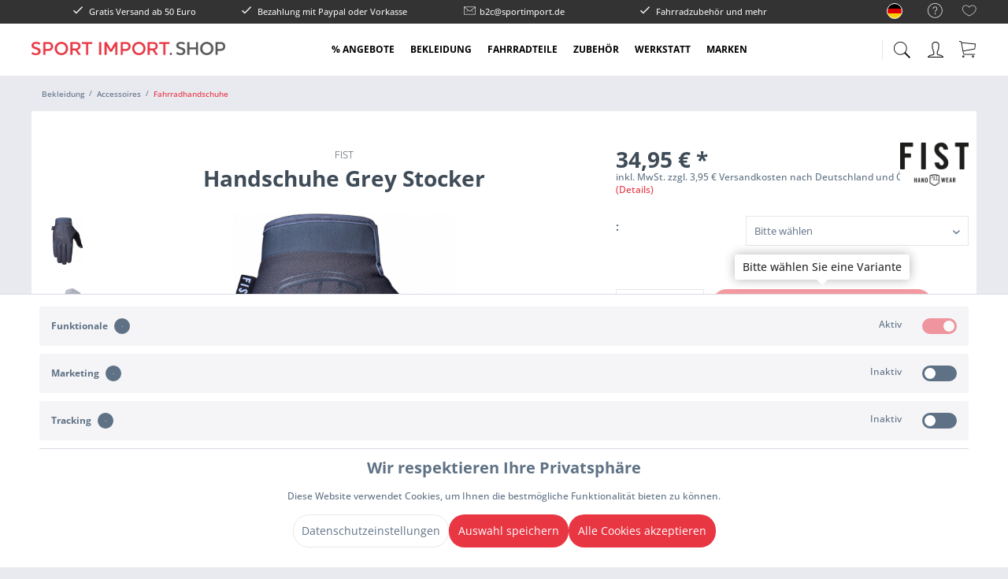

--- FILE ---
content_type: text/html; charset=UTF-8
request_url: https://sportimport.shop/bekleidung/accessoires/fahrradhandschuhe/fist-handschuhe-grey-stocker
body_size: 24623
content:
<!DOCTYPE html> <html class="no-js" lang="de" itemscope="itemscope" itemtype="https://schema.org/WebPage"> <head> <meta charset="utf-8"> <meta name="author" content="Sport Import GmbH" /> <meta name="robots" content="index,follow" /> <meta name="revisit-after" content="15 days" /> <meta name="keywords" content="FIST" /> <meta name="description" content="Handschuhe Grey Stocker und viele weitere Fahrradhandschuhe aus dem Bereich Accessoires jetzt online kaufen im Sport Import Shop." /> <meta property="og:type" content="product" /> <meta property="og:site_name" content="Sport Import Shop" /> <meta property="og:url" content="https://sportimport.shop/bekleidung/accessoires/fahrradhandschuhe/fist-handschuhe-grey-stocker" /> <meta property="og:title" content="Handschuhe Grey Stocker" /> <meta property="og:description" content="- Hochwertiges Clarino™ Kunstleder in der Handfläche - Klettverschluss zum einfachen An- und Ausziehen - Farbe: grau - Material: 50% Polyurethan, 40%…" /> <meta property="og:image" content="https://sportimport.shop/media/image/48/bd/5c/fist-kinderhandschuh-grey-stockerkpyMw8g2LvnAu.jpg" /> <meta property="product:brand" content="FIST" /> <meta property="product:price" content="34.95" /> <meta property="product:product_link" content="https://sportimport.shop/bekleidung/accessoires/fahrradhandschuhe/fist-handschuhe-grey-stocker" /> <meta name="twitter:card" content="product" /> <meta name="twitter:site" content="Sport Import Shop" /> <meta name="twitter:title" content="Handschuhe Grey Stocker" /> <meta name="twitter:description" content="- Hochwertiges Clarino™ Kunstleder in der Handfläche - Klettverschluss zum einfachen An- und Ausziehen - Farbe: grau - Material: 50% Polyurethan, 40%…" /> <meta name="twitter:image" content="https://sportimport.shop/media/image/48/bd/5c/fist-kinderhandschuh-grey-stockerkpyMw8g2LvnAu.jpg" /> <meta itemprop="copyrightHolder" content="Sport Import Shop" /> <meta itemprop="copyrightYear" content="2019" /> <meta itemprop="isFamilyFriendly" content="True" /> <meta itemprop="image" content="https://sportimport.shop/media/image/92/24/aa/sportimport_shop_logo.png" /> <meta name="viewport" content="width=device-width, initial-scale=1.0"> <meta name="mobile-web-app-capable" content="yes"> <meta name="apple-mobile-web-app-title" content="Sport Import Shop"> <meta name="apple-mobile-web-app-capable" content="yes"> <meta name="apple-mobile-web-app-status-bar-style" content="default"> <link rel="alternate" hreflang="de-DE" href="https://sportimport.shop/bekleidung/accessoires/fahrradhandschuhe/fist-handschuhe-grey-stocker" /> <link rel="alternate" hreflang="en-GB" href="https://sportimport.shop/en/clothing/accessoires/cycling-gloves/glove-grey-stocker" /> <link rel="apple-touch-icon-precomposed" href="/themes/Frontend/Sportimportshop/frontend/_public/src/img/apple-touch-icon-precomposed.png"> <link rel="shortcut icon" href="/themes/Frontend/Sportimportshop/frontend/_public/src/img/favicon.ico"> <meta name="msapplication-navbutton-color" content="#e83643" /> <meta name="application-name" content="Sport Import Shop" /> <meta name="msapplication-starturl" content="https://sportimport.shop/" /> <meta name="msapplication-window" content="width=1024;height=768" /> <meta name="msapplication-TileImage" content="/themes/Frontend/Responsive/frontend/_public/src/img/win-tile-image.png"> <meta name="msapplication-TileColor" content="#e83643"> <meta name="theme-color" content="#e83643" /> <link rel="canonical" href="https://sportimport.shop/bekleidung/accessoires/fahrradhandschuhe/fist-handschuhe-grey-stocker" /> <title itemprop="name">FIST Handschuhe Grey Stocker | Sport Import Shop</title> <link href="/web/cache/1746790643_0a4b3084acdbf7a23af57b9689860bb1.css" media="all" rel="stylesheet" type="text/css" /> <meta name="google-site-verification" content="u3suHO9mm2jDB2zgYX4x7H4BsX3yKW5R_u8VH5i_y00" /> </head> <body class=" is--ctl-detail is--act-index norii-theme outline-icons norii-big-size norii-tooltip is--minimal-footer is--sidebar no--listing" > <div data-paypalUnifiedMetaDataContainer="true" data-paypalUnifiedRestoreOrderNumberUrl="https://sportimport.shop/widgets/PaypalUnifiedOrderNumber/restoreOrderNumber" class="is--hidden"> </div> <div class="page-wrap"> <noscript class="noscript-main"> <div class="alert is--warning"> <div class="alert--icon"> <i class="icon--element icon--warning"></i> </div> <div class="alert--content"> Um Sport&#x20;Import&#x20;Shop in vollem Umfang nutzen zu k&ouml;nnen, empfehlen wir Dir Javascript in Deinem Browser zu aktiveren. </div> </div> </noscript> <header class="header-main"> <div class="top-bar"> <div class="container block-group"> <nav class="top-bar--navigation block" role="menubar">  <div class="top-bar--language navigation--entry"> <form method="post" class="language--form"> <div class="field--select"> <div class="select-field"> <select name="__shop" class="language--select is--shop38" data-auto-submit="true"> <option value="38" selected="selected"> Deutsch </option> <option value="39" > Englisch </option> </select> </div> <input type="hidden" name="__redirect" value="1"> </div> </form> </div>  <div class="navigation--entry entry--compare is--hidden" role="menuitem" aria-haspopup="true" data-drop-down-menu="true"> <div class="hint--bottom-left" data-hint="Vergleichen">   </div> </div> <div class="navigation--entry entry--service has--drop-down" role="menuitem" aria-haspopup="true" data-drop-down-menu="true"> <div class="hint--bottom-left navigation--entry" data-hint="Service/Hilfe"> <i class="icon--service"></i> <ul class="service--list is--rounded" role="menu"> <li class="service--entry" role="menuitem"> <a class="service--link" href="javascript:openCookieConsentManager()" title="Cookie-Einstellungen" > Cookie-Einstellungen </a> </li> <li class="service--entry" role="menuitem"> <a class="service--link" href="https://sportimport.shop/widerrufsrecht" title="Widerrufsrecht" > Widerrufsrecht </a> </li> <li class="service--entry" role="menuitem"> <a class="service--link" href="https://sportimport.shop/versand-und-zahlungsbedingungen" title="Versand- und Zahlungsbedingungen" > Versand- und Zahlungsbedingungen </a> </li> <li class="service--entry" role="menuitem"> <a class="service--link" href="https://sportimport.shop/allgemeine-geschaeftsbedingungen" title="Allgemeine Geschäftsbedingungen" > Allgemeine Geschäftsbedingungen </a> </li> <li class="service--entry" role="menuitem"> <a class="service--link" href="https://sportimport.shop/impressum" title="Impressum" > Impressum </a> </li> <li class="service--entry" role="menuitem"> <a class="service--link" href="https://sportimport.shop/datenschutzhinweise" title="Datenschutzhinweise" > Datenschutzhinweise </a> </li> <li class="service--entry" role="menuitem"> <a class="service--link" href="https://ec.europa.eu/consumers/odr/" title="Online Streitschlichtungsportal" target="_blank" rel="nofollow noopener"> Online Streitschlichtungsportal </a> </li> </ul> </div> </div> <div class="navigation--entry entry--notepad" role="menuitem"> <div class="hint--bottom-left" data-hint="Merkzettel"> <a href="https://sportimport.shop/note" title="Merkzettel"> <i class="icon--heart"></i> </a> </div> </div> </nav> <div class="norii-usps"> <div class="norii-usp-items"> <div class="norii-usp-item"> <i class="icon--check"></i> Gratis Versand ab 50 Euro </div> <div class="norii-usp-item"> <i class="icon--check"></i> Bezahlung mit Paypal oder Vorkasse </div> <div class="norii-usp-item"> <i class="icon--mail"></i> b2c@sportimport.de </div> <div class="norii-usp-item"> <i class="icon--check"></i> Fahrradzubehör und mehr </div> </div> </div> </div> </div> <div class="headnavi-wrap"> <div class="container header--navigation"> <div class="logo-main block-group" role="banner"> <div class="logo--shop block"> <a class="logo--link" href="https://sportimport.shop/" title="Sport Import Shop - zur Startseite wechseln"> <picture> <source srcset="https://sportimport.shop/media/image/92/24/aa/sportimport_shop_logo.png" media="(min-width: 78.75em)"> <source srcset="https://sportimport.shop/media/image/92/24/aa/sportimport_shop_logo.png" media="(min-width: 64em)"> <source srcset="https://sportimport.shop/media/image/92/24/aa/sportimport_shop_logo.png" media="(min-width: 48em)"> <img srcset="https://sportimport.shop/media/image/92/24/aa/sportimport_shop_logo.png" alt="Sport Import Shop - zur Startseite wechseln" /> </picture> </a> </div> </div> <nav class="shop--navigation block-group"> <ul class="navigation--list block-group" role="menubar"> <li class="navigation--entry entry--menu-left" role="menuitem"> <a class="entry--link entry--trigger is--icon-left" href="#offcanvas--left" data-offcanvas="true" data-offCanvasSelector=".sidebar-main"> <span class="c-hamburger c-hamburger--htx"> <span>Menu</span> </span> </a> </li> <li class="navigation--entry entry--search" role="menuitem" data-search="true" aria-haspopup="true"> <div class="hint--bottom-left" data-hint="Suchen"> <a class="btn entry--link entry--trigger" href="#show-hide--search" title="Suche anzeigen / schließen"> <i class="icon--search"></i> <span class="search--display">Suchen</span> </a> </div> <form action="/search" method="get" class="main-search--form"> <input type="search" name="sSearch" aria-label="Suchbegriff..." class="main-search--field" autocomplete="off" autocapitalize="off" placeholder="Suchbegriff..." maxlength="30" /> <button type="submit" class="main-search--button" aria-label="Suchen"> <i class="icon--search"></i> <span class="main-search--text">Suchen</span> </button> <div class="form--ajax-loader">&nbsp;</div> </form> <div class="main-search--results"></div> </li>  <li class="navigation--entry entry--notepad" role="menuitem"> <a href="https://sportimport.shop/note" title="Merkzettel" aria-label="Merkzettel" class="btn"> <i class="icon--heart"></i> </a> </li> <li class="navigation--entry entry--account with-slt" role="menuitem"> <div class="hint--bottom-left" data-hint="Mein Konto"> <a href="https://sportimport.shop/account" title="Mein Konto" class="btn is--icon-left entry--link account--link"> <i class="icon--account"></i> <span class="account--display"> Mein Konto </span> </a> </div> <div class="account--dropdown-navigation"> <div class="navigation--smartphone"> <div class="entry--close-off-canvas"> <a href="#close-account-menu" class="account--close-off-canvas" title="Menü schließen"> Menü schließen <i class="icon--arrow-right"></i> </a> </div> </div> <div class="account--menu is--rounded is--personalized"> <span class="navigation--headline"> Mein Konto </span> <div class="account--menu-container"> <ul class="sidebar--navigation navigation--list is--level0 show--active-items"> <li class="navigation--entry"> <span class="navigation--signin"> <a href="https://sportimport.shop/account#hide-registration" class="blocked--link btn is--primary navigation--signin-btn" data-collapseTarget="#registration" data-action="close"> Anmelden </a> <span class="navigation--register"> oder <a href="https://sportimport.shop/account#show-registration" class="blocked--link" data-collapseTarget="#registration" data-action="open"> registrieren </a> </span> </span> </li> <li class="navigation--entry"> <a href="https://sportimport.shop/account" title="Übersicht" class="navigation--link"> Übersicht </a> </li> <li class="navigation--entry"> <a href="https://sportimport.shop/account/profile" title="Persönliche Daten" class="navigation--link" rel="nofollow"> Persönliche Daten </a> </li> <li class="navigation--entry"> <a href="https://sportimport.shop/address/index/sidebar/" title="Adressen" class="navigation--link" rel="nofollow"> Adressen </a> </li> <li class="navigation--entry"> <a href="https://sportimport.shop/account/payment" title="Zahlungsarten" class="navigation--link" rel="nofollow"> Zahlungsarten </a> </li> <li class="navigation--entry"> <a href="https://sportimport.shop/account/orders" title="Bestellungen" class="navigation--link" rel="nofollow"> Bestellungen </a> </li> <li class="navigation--entry"> <a href="https://sportimport.shop/note" title="Merkzettel" class="navigation--link" rel="nofollow"> Merkzettel </a> </li> </ul> </div> </div> </div> </li> <li class="navigation--entry entry--cart" role="menuitem"> <a class="btn is--icon-left cart--link hint--bottom-left" href="https://sportimport.shop/checkout/cart" title="Warenkorb" data-hint="Warenkorb"> <span class="cart--display"> Warenkorb </span> <span class="badge is--primary is--minimal cart--quantity is--hidden">0</span> <i class="icon--basket"></i> <span class="cart--amount"> 0,00&nbsp;&euro; * </span> </a> <div class="ajax-loader">&nbsp;</div> </li>  </ul> </nav> <div class="container--ajax-cart" data-collapse-cart="true" data-displayMode="offcanvas"></div> </div> <nav class="navigation-main"> <div class="container" data-menu-scroller="true" data-listSelector=".navigation--list.container" data-viewPortSelector=".navigation--list-wrapper"> <div class="navigation--list-wrapper"> <ul class="navigation--list container" role="menubar" itemscope="itemscope" itemtype="https://schema.org/SiteNavigationElement"> <li class="navigation--entry" role="menuitem"><a class="navigation--link" href="https://sportimport.shop/angebote/" title="% Angebote" aria-label="% Angebote" itemprop="url"><span itemprop="name">% Angebote</span></a></li><li class="navigation--entry is--active" role="menuitem"><a class="navigation--link is--active" href="https://sportimport.shop/bekleidung/" title="Bekleidung" aria-label="Bekleidung" itemprop="url"><span itemprop="name">Bekleidung</span></a></li><li class="navigation--entry" role="menuitem"><a class="navigation--link" href="https://sportimport.shop/fahrradteile/" title="Fahrradteile" aria-label="Fahrradteile" itemprop="url"><span itemprop="name">Fahrradteile</span></a></li><li class="navigation--entry" role="menuitem"><a class="navigation--link" href="https://sportimport.shop/zubehoer/" title="Zubehör" aria-label="Zubehör" itemprop="url"><span itemprop="name">Zubehör</span></a></li><li class="navigation--entry" role="menuitem"><a class="navigation--link" href="https://sportimport.shop/werkstatt/" title="Werkstatt" aria-label="Werkstatt" itemprop="url"><span itemprop="name">Werkstatt</span></a></li><li class="navigation--entry" role="menuitem"><a class="navigation--link" href="https://sportimport.shop/marken/" title="Marken" aria-label="Marken" itemprop="url"><span itemprop="name">Marken</span></a></li> </ul> </div> <div class="advanced-menu" data-advanced-menu="true" data-hoverDelay="250"> <div class="menu--container has-no-cats"> <div class="button-container"> <span class="button--close"> <i class="icon--cross"></i> </span> </div> </div> <div class="menu--container"> <div class="button-container"> <span class="button--close"> <i class="icon--cross"></i> </span> </div> <div class="content--wrapper has--content"> <ul class="menu--list menu--level-0 columns--4" style="width: 100%;"> <li class="menu--list-item item--level-0" style="width: 100%"> <a href="https://sportimport.shop/bekleidung/fahrradhosen/" class="menu--list-item-link" aria-label="Fahrradhosen" title="Fahrradhosen">Fahrradhosen</a> </li> <li class="menu--list-item item--level-0" style="width: 100%"> <a href="https://sportimport.shop/bekleidung/accessoires/" class="menu--list-item-link" aria-label="Accessoires" title="Accessoires">Accessoires</a> <ul class="menu--list menu--level-1 columns--4"> <li class="menu--list-item item--level-1"> <a href="https://sportimport.shop/bekleidung/accessoires/fahrradhandschuhe/" class="menu--list-item-link" aria-label="Fahrradhandschuhe" title="Fahrradhandschuhe">Fahrradhandschuhe</a> </li> <li class="menu--list-item item--level-1"> <a href="https://sportimport.shop/bekleidung/accessoires/fahrradsocken/" class="menu--list-item-link" aria-label="Fahrradsocken" title="Fahrradsocken">Fahrradsocken</a> </li> </ul> </li> <li class="menu--list-item item--level-0" style="width: 100%"> <a href="https://sportimport.shop/bekleidung/regenbekleidung/" class="menu--list-item-link" aria-label="Regenbekleidung" title="Regenbekleidung">Regenbekleidung</a> <ul class="menu--list menu--level-1 columns--4"> <li class="menu--list-item item--level-1"> <a href="https://sportimport.shop/bekleidung/regenbekleidung/ueberschuhe/" class="menu--list-item-link" aria-label="Überschuhe" title="Überschuhe">Überschuhe</a> </li> </ul> </li> <li class="menu--list-item item--level-0" style="width: 100%"> <a href="https://sportimport.shop/bekleidung/winterbekleidung/" class="menu--list-item-link" aria-label="Winterbekleidung" title="Winterbekleidung">Winterbekleidung</a> <ul class="menu--list menu--level-1 columns--4"> <li class="menu--list-item item--level-1"> <a href="https://sportimport.shop/bekleidung/winterbekleidung/accessoires/" class="menu--list-item-link" aria-label="Accessoires" title="Accessoires">Accessoires</a> </li> </ul> </li> <li class="menu--list-item item--level-0" style="width: 100%"> <a href="https://sportimport.shop/bekleidung/fahrradhelme/" class="menu--list-item-link" aria-label="Fahrradhelme" title="Fahrradhelme">Fahrradhelme</a> <ul class="menu--list menu--level-1 columns--4"> <li class="menu--list-item item--level-1"> <a href="https://sportimport.shop/bekleidung/fahrradhelme/dirthelme/" class="menu--list-item-link" aria-label="Dirthelme" title="Dirthelme">Dirthelme</a> </li> <li class="menu--list-item item--level-1"> <a href="https://sportimport.shop/bekleidung/fahrradhelme/full-face-helme/" class="menu--list-item-link" aria-label="Full Face Helme" title="Full Face Helme">Full Face Helme</a> </li> <li class="menu--list-item item--level-1"> <a href="https://sportimport.shop/bekleidung/fahrradhelme/kinderhelme/" class="menu--list-item-link" aria-label="Kinderhelme" title="Kinderhelme">Kinderhelme</a> </li> <li class="menu--list-item item--level-1"> <a href="https://sportimport.shop/bekleidung/fahrradhelme/mtb-helme/" class="menu--list-item-link" aria-label="MTB Helme" title="MTB Helme">MTB Helme</a> </li> </ul> </li> <li class="menu--list-item item--level-0" style="width: 100%"> <a href="https://sportimport.shop/bekleidung/kinderbekleidung/" class="menu--list-item-link" aria-label="Kinderbekleidung" title="Kinderbekleidung">Kinderbekleidung</a> <ul class="menu--list menu--level-1 columns--4"> <li class="menu--list-item item--level-1"> <a href="https://sportimport.shop/bekleidung/kinderbekleidung/accessories/" class="menu--list-item-link" aria-label="Accessories" title="Accessories">Accessories</a> </li> </ul> </li> <li class="menu--list-item item--level-0" style="width: 100%"> <a href="https://sportimport.shop/bekleidung/protektoren/" class="menu--list-item-link" aria-label="Protektoren" title="Protektoren">Protektoren</a> <ul class="menu--list menu--level-1 columns--4"> <li class="menu--list-item item--level-1"> <a href="https://sportimport.shop/bekleidung/protektoren/ellenbogenprotektoren-armprotektoren/" class="menu--list-item-link" aria-label="Ellenbogenprotektoren / Armprotektoren" title="Ellenbogenprotektoren / Armprotektoren">Ellenbogenprotektoren / Armprotektoren</a> </li> <li class="menu--list-item item--level-1"> <a href="https://sportimport.shop/bekleidung/protektoren/handgelenkschoner/" class="menu--list-item-link" aria-label="Handgelenkschoner" title="Handgelenkschoner">Handgelenkschoner</a> </li> <li class="menu--list-item item--level-1"> <a href="https://sportimport.shop/bekleidung/protektoren/knieprotektoren/" class="menu--list-item-link" aria-label="Knieprotektoren" title="Knieprotektoren">Knieprotektoren</a> </li> <li class="menu--list-item item--level-1"> <a href="https://sportimport.shop/bekleidung/protektoren/protektorjacken-protektorwesten/" class="menu--list-item-link" aria-label="Protektorjacken / Protektorwesten" title="Protektorjacken / Protektorwesten">Protektorjacken / Protektorwesten</a> </li> <li class="menu--list-item item--level-1"> <a href="https://sportimport.shop/bekleidung/protektoren/protektorenshirts/" class="menu--list-item-link" aria-label="Protektorenshirts" title="Protektorenshirts">Protektorenshirts</a> </li> <li class="menu--list-item item--level-1"> <a href="https://sportimport.shop/bekleidung/protektoren/protektorenshorts/" class="menu--list-item-link" aria-label="Protektorenshorts" title="Protektorenshorts">Protektorenshorts</a> </li> <li class="menu--list-item item--level-1"> <a href="https://sportimport.shop/bekleidung/protektoren/schienbeinprotekoren/" class="menu--list-item-link" aria-label="Schienbeinprotekoren" title="Schienbeinprotekoren">Schienbeinprotekoren</a> </li> <li class="menu--list-item item--level-1"> <a href="https://sportimport.shop/bekleidung/protektoren/knoechelprotektoren/" class="menu--list-item-link" aria-label="Knöchelprotektoren" title="Knöchelprotektoren">Knöchelprotektoren</a> </li> </ul> </li> <li class="menu--list-item item--level-0" style="width: 100%"> <a href="https://sportimport.shop/bekleidung/rucksaecke/" class="menu--list-item-link" aria-label="Rucksäcke" title="Rucksäcke">Rucksäcke</a> </li> <li class="menu--list-item item--level-0" style="width: 100%"> <a href="https://sportimport.shop/bekleidung/streetwear/" class="menu--list-item-link" aria-label="Streetwear" title="Streetwear">Streetwear</a> <ul class="menu--list menu--level-1 columns--4"> <li class="menu--list-item item--level-1"> <a href="https://sportimport.shop/bekleidung/streetwear/hoodies-sweatshirts/" class="menu--list-item-link" aria-label="Hoodies / Sweatshirts" title="Hoodies / Sweatshirts">Hoodies / Sweatshirts</a> </li> <li class="menu--list-item item--level-1"> <a href="https://sportimport.shop/bekleidung/streetwear/hosen/" class="menu--list-item-link" aria-label="Hosen" title="Hosen">Hosen</a> </li> <li class="menu--list-item item--level-1"> <a href="https://sportimport.shop/bekleidung/streetwear/jacken-westen/" class="menu--list-item-link" aria-label="Jacken / Westen" title="Jacken / Westen">Jacken / Westen</a> </li> <li class="menu--list-item item--level-1"> <a href="https://sportimport.shop/bekleidung/streetwear/caps/" class="menu--list-item-link" aria-label="Caps" title="Caps">Caps</a> </li> <li class="menu--list-item item--level-1"> <a href="https://sportimport.shop/bekleidung/streetwear/t-shirts-longsleeves/" class="menu--list-item-link" aria-label="T-Shirts / Longsleeves" title="T-Shirts / Longsleeves">T-Shirts / Longsleeves</a> </li> <li class="menu--list-item item--level-1"> <a href="https://sportimport.shop/bekleidung/streetwear/taschen-ruecksaecke/" class="menu--list-item-link" aria-label="Taschen / Rücksäcke" title="Taschen / Rücksäcke">Taschen / Rücksäcke</a> </li> </ul> </li> <li class="menu--list-item item--level-0" style="width: 100%"> <a href="https://sportimport.shop/bekleidung/reflektierende-fahrradkleidung/" class="menu--list-item-link" aria-label="Reflektierende Fahrradkleidung" title="Reflektierende Fahrradkleidung">Reflektierende Fahrradkleidung</a> </li> </ul> </div> </div> <div class="menu--container"> <div class="button-container"> <span class="button--close"> <i class="icon--cross"></i> </span> </div> <div class="content--wrapper has--content"> <ul class="menu--list menu--level-0 columns--4" style="width: 100%;"> <li class="menu--list-item item--level-0" style="width: 100%"> <a href="https://sportimport.shop/fahrradteile/beleuchtung/" class="menu--list-item-link" aria-label="Beleuchtung" title="Beleuchtung">Beleuchtung</a> <ul class="menu--list menu--level-1 columns--4"> <li class="menu--list-item item--level-1"> <a href="https://sportimport.shop/fahrradteile/beleuchtung/lezyne/" class="menu--list-item-link" aria-label="Lezyne" title="Lezyne">Lezyne</a> </li> <li class="menu--list-item item--level-1"> <a href="https://sportimport.shop/fahrradteile/beleuchtung/batterie-akkubetrieben/" class="menu--list-item-link" aria-label="Batterie-/Akkubetrieben" title="Batterie-/Akkubetrieben">Batterie-/Akkubetrieben</a> </li> <li class="menu--list-item item--level-1"> <a href="https://sportimport.shop/fahrradteile/beleuchtung/e-bike-beleuchtung/" class="menu--list-item-link" aria-label="E-Bike Beleuchtung" title="E-Bike Beleuchtung">E-Bike Beleuchtung</a> </li> <li class="menu--list-item item--level-1"> <a href="https://sportimport.shop/fahrradteile/beleuchtung/zubehoer/" class="menu--list-item-link" aria-label="Zubehör" title="Zubehör">Zubehör</a> </li> </ul> </li> <li class="menu--list-item item--level-0" style="width: 100%"> <a href="https://sportimport.shop/fahrradteile/bremsen/" class="menu--list-item-link" aria-label="Bremsen" title="Bremsen">Bremsen</a> <ul class="menu--list menu--level-1 columns--4"> <li class="menu--list-item item--level-1"> <a href="https://sportimport.shop/fahrradteile/bremsen/bremshebel/" class="menu--list-item-link" aria-label="Bremshebel" title="Bremshebel">Bremshebel</a> </li> <li class="menu--list-item item--level-1"> <a href="https://sportimport.shop/fahrradteile/bremsen/felgenbremsbelaege/" class="menu--list-item-link" aria-label="Felgenbremsbeläge" title="Felgenbremsbeläge">Felgenbremsbeläge</a> </li> <li class="menu--list-item item--level-1"> <a href="https://sportimport.shop/fahrradteile/bremsen/scheibenbremsbelaege/" class="menu--list-item-link" aria-label="Scheibenbremsbeläge" title="Scheibenbremsbeläge">Scheibenbremsbeläge</a> </li> <li class="menu--list-item item--level-1"> <a href="https://sportimport.shop/fahrradteile/bremsen/zubehoer/" class="menu--list-item-link" aria-label="Zubehör" title="Zubehör">Zubehör</a> </li> </ul> </li> <li class="menu--list-item item--level-0" style="width: 100%"> <a href="https://sportimport.shop/fahrradteile/fahrradketten/" class="menu--list-item-link" aria-label="Fahrradketten" title="Fahrradketten">Fahrradketten</a> <ul class="menu--list menu--level-1 columns--4"> <li class="menu--list-item item--level-1"> <a href="https://sportimport.shop/fahrradteile/fahrradketten/zubehoer/" class="menu--list-item-link" aria-label="Zubehör" title="Zubehör">Zubehör</a> </li> </ul> </li> <li class="menu--list-item item--level-0" style="width: 100%"> <a href="https://sportimport.shop/fahrradteile/fahrradstaender/" class="menu--list-item-link" aria-label="Fahrradständer" title="Fahrradständer">Fahrradständer</a> <ul class="menu--list menu--level-1 columns--4"> <li class="menu--list-item item--level-1"> <a href="https://sportimport.shop/fahrradteile/fahrradstaender/rahmenmontage/" class="menu--list-item-link" aria-label="Rahmenmontage" title="Rahmenmontage">Rahmenmontage</a> </li> </ul> </li> <li class="menu--list-item item--level-0" style="width: 100%"> <a href="https://sportimport.shop/fahrradteile/felgen/" class="menu--list-item-link" aria-label="Felgen" title="Felgen">Felgen</a> <ul class="menu--list menu--level-1 columns--4"> <li class="menu--list-item item--level-1"> <a href="https://sportimport.shop/fahrradteile/felgen/mtb/" class="menu--list-item-link" aria-label="MTB" title="MTB">MTB</a> </li> </ul> </li> <li class="menu--list-item item--level-0" style="width: 100%"> <a href="https://sportimport.shop/fahrradteile/gepaecktraeger/" class="menu--list-item-link" aria-label="Gepäckträger" title="Gepäckträger">Gepäckträger</a> <ul class="menu--list menu--level-1 columns--4"> <li class="menu--list-item item--level-1"> <a href="https://sportimport.shop/fahrradteile/gepaecktraeger/spanngummis/" class="menu--list-item-link" aria-label="Spanngummis" title="Spanngummis">Spanngummis</a> </li> </ul> </li> <li class="menu--list-item item--level-0" style="width: 100%"> <a href="https://sportimport.shop/fahrradteile/lenker-und-lenkerzubehoer/" class="menu--list-item-link" aria-label="Lenker und Lenkerzubehör" title="Lenker und Lenkerzubehör">Lenker und Lenkerzubehör</a> <ul class="menu--list menu--level-1 columns--4"> <li class="menu--list-item item--level-1"> <a href="https://sportimport.shop/fahrradteile/lenker-und-lenkerzubehoer/lenkerzubehoer/" class="menu--list-item-link" aria-label="Lenkerzubehör" title="Lenkerzubehör">Lenkerzubehör</a> </li> <li class="menu--list-item item--level-1"> <a href="https://sportimport.shop/fahrradteile/lenker-und-lenkerzubehoer/mtb-trekkinglenker/" class="menu--list-item-link" aria-label="MTB / Trekkinglenker" title="MTB / Trekkinglenker">MTB / Trekkinglenker</a> </li> </ul> </li> <li class="menu--list-item item--level-0" style="width: 100%"> <a href="https://sportimport.shop/fahrradteile/naben/" class="menu--list-item-link" aria-label="Naben" title="Naben">Naben</a> <ul class="menu--list menu--level-1 columns--4"> <li class="menu--list-item item--level-1"> <a href="https://sportimport.shop/fahrradteile/naben/hinterradnaben/" class="menu--list-item-link" aria-label="Hinterradnaben" title="Hinterradnaben">Hinterradnaben</a> </li> <li class="menu--list-item item--level-1"> <a href="https://sportimport.shop/fahrradteile/naben/nabenzubehoer/" class="menu--list-item-link" aria-label="Nabenzubehör" title="Nabenzubehör">Nabenzubehör</a> </li> </ul> </li> <li class="menu--list-item item--level-0" style="width: 100%"> <a href="https://sportimport.shop/fahrradteile/pedale/" class="menu--list-item-link" aria-label="Pedale" title="Pedale">Pedale</a> <ul class="menu--list menu--level-1 columns--4"> <li class="menu--list-item item--level-1"> <a href="https://sportimport.shop/fahrradteile/pedale/city-trekkingpedale/" class="menu--list-item-link" aria-label="City / Trekkingpedale" title="City / Trekkingpedale">City / Trekkingpedale</a> </li> <li class="menu--list-item item--level-1"> <a href="https://sportimport.shop/fahrradteile/pedale/klickpedale/" class="menu--list-item-link" aria-label="Klickpedale" title="Klickpedale">Klickpedale</a> </li> <li class="menu--list-item item--level-1"> <a href="https://sportimport.shop/fahrradteile/pedale/mtb-plattformpedale/" class="menu--list-item-link" aria-label="MTB Plattformpedale" title="MTB Plattformpedale">MTB Plattformpedale</a> </li> <li class="menu--list-item item--level-1"> <a href="https://sportimport.shop/fahrradteile/pedale/zubehoer/" class="menu--list-item-link" aria-label="Zubehör" title="Zubehör">Zubehör</a> </li> </ul> </li> <li class="menu--list-item item--level-0" style="width: 100%"> <a href="https://sportimport.shop/fahrradteile/rahmensets/" class="menu--list-item-link" aria-label="Rahmensets" title="Rahmensets">Rahmensets</a> </li> <li class="menu--list-item item--level-0" style="width: 100%"> <a href="https://sportimport.shop/fahrradteile/rahmenzubehoer/" class="menu--list-item-link" aria-label="Rahmenzubehör" title="Rahmenzubehör">Rahmenzubehör</a> <ul class="menu--list menu--level-1 columns--4"> <li class="menu--list-item item--level-1"> <a href="https://sportimport.shop/fahrradteile/rahmenzubehoer/anbauteile/" class="menu--list-item-link" aria-label="Anbauteile" title="Anbauteile">Anbauteile</a> </li> </ul> </li> <li class="menu--list-item item--level-0" style="width: 100%"> <a href="https://sportimport.shop/fahrradteile/reifen-und-schlaeuche/" class="menu--list-item-link" aria-label="Reifen und Schläuche" title="Reifen und Schläuche">Reifen und Schläuche</a> <ul class="menu--list menu--level-1 columns--4"> <li class="menu--list-item item--level-1"> <a href="https://sportimport.shop/fahrradteile/reifen-und-schlaeuche/felgenbaender/" class="menu--list-item-link" aria-label="Felgenbänder" title="Felgenbänder">Felgenbänder</a> </li> <li class="menu--list-item item--level-1"> <a href="https://sportimport.shop/fahrradteile/reifen-und-schlaeuche/reifen/" class="menu--list-item-link" aria-label="Reifen" title="Reifen">Reifen</a> </li> <li class="menu--list-item item--level-1"> <a href="https://sportimport.shop/fahrradteile/reifen-und-schlaeuche/zubehoer/" class="menu--list-item-link" aria-label="Zubehör" title="Zubehör">Zubehör</a> </li> </ul> </li> <li class="menu--list-item item--level-0" style="width: 100%"> <a href="https://sportimport.shop/fahrradteile/saettel/" class="menu--list-item-link" aria-label="Sättel" title="Sättel">Sättel</a> <ul class="menu--list menu--level-1 columns--4"> <li class="menu--list-item item--level-1"> <a href="https://sportimport.shop/fahrradteile/saettel/damen/" class="menu--list-item-link" aria-label="Damen" title="Damen">Damen</a> </li> <li class="menu--list-item item--level-1"> <a href="https://sportimport.shop/fahrradteile/saettel/herren/" class="menu--list-item-link" aria-label="Herren" title="Herren">Herren</a> </li> <li class="menu--list-item item--level-1"> <a href="https://sportimport.shop/fahrradteile/saettel/unisex/" class="menu--list-item-link" aria-label="Unisex" title="Unisex">Unisex</a> </li> </ul> </li> <li class="menu--list-item item--level-0" style="width: 100%"> <a href="https://sportimport.shop/fahrradteile/sattelstuetzen/" class="menu--list-item-link" aria-label="Sattelstützen" title="Sattelstützen">Sattelstützen</a> <ul class="menu--list menu--level-1 columns--4"> <li class="menu--list-item item--level-1"> <a href="https://sportimport.shop/fahrradteile/sattelstuetzen/sattelrohrschellen/" class="menu--list-item-link" aria-label="Sattelrohrschellen" title="Sattelrohrschellen">Sattelrohrschellen</a> </li> <li class="menu--list-item item--level-1"> <a href="https://sportimport.shop/fahrradteile/sattelstuetzen/ungefedert/" class="menu--list-item-link" aria-label="ungefedert" title="ungefedert">ungefedert</a> </li> </ul> </li> <li class="menu--list-item item--level-0" style="width: 100%"> <a href="https://sportimport.shop/fahrradteile/schutzbleche/" class="menu--list-item-link" aria-label="Schutzbleche" title="Schutzbleche">Schutzbleche</a> <ul class="menu--list menu--level-1 columns--4"> <li class="menu--list-item item--level-1"> <a href="https://sportimport.shop/fahrradteile/schutzbleche/mtb/" class="menu--list-item-link" aria-label="MTB" title="MTB">MTB</a> </li> <li class="menu--list-item item--level-1"> <a href="https://sportimport.shop/fahrradteile/schutzbleche/rennrad/" class="menu--list-item-link" aria-label="Rennrad" title="Rennrad">Rennrad</a> </li> </ul> </li> <li class="menu--list-item item--level-0" style="width: 100%"> <a href="https://sportimport.shop/fahrradteile/steuersaetze/" class="menu--list-item-link" aria-label="Steuersätze" title="Steuersätze">Steuersätze</a> </li> <li class="menu--list-item item--level-0" style="width: 100%"> <a href="https://sportimport.shop/fahrradteile/vorbauten/" class="menu--list-item-link" aria-label="Vorbauten" title="Vorbauten">Vorbauten</a> <ul class="menu--list menu--level-1 columns--4"> <li class="menu--list-item item--level-1"> <a href="https://sportimport.shop/fahrradteile/vorbauten/vorbauten-fuer-gewindelose-schaefte/" class="menu--list-item-link" aria-label="Vorbauten für gewindelose Schäfte" title="Vorbauten für gewindelose Schäfte">Vorbauten für gewindelose Schäfte</a> </li> <li class="menu--list-item item--level-1"> <a href="https://sportimport.shop/fahrradteile/vorbauten/zubehoer/" class="menu--list-item-link" aria-label="Zubehör" title="Zubehör">Zubehör</a> </li> </ul> </li> <li class="menu--list-item item--level-0" style="width: 100%"> <a href="https://sportimport.shop/fahrradteile/laufraeder/" class="menu--list-item-link" aria-label="Laufräder" title="Laufräder">Laufräder</a> <ul class="menu--list menu--level-1 columns--4"> <li class="menu--list-item item--level-1"> <a href="https://sportimport.shop/fahrradteile/laufraeder/mtb/" class="menu--list-item-link" aria-label="MTB" title="MTB">MTB</a> </li> </ul> </li> <li class="menu--list-item item--level-0" style="width: 100%"> <a href="https://sportimport.shop/fahrradteile/innenlager/" class="menu--list-item-link" aria-label="Innenlager" title="Innenlager">Innenlager</a> </li> </ul> </div> </div> <div class="menu--container"> <div class="button-container"> <span class="button--close"> <i class="icon--cross"></i> </span> </div> <div class="content--wrapper has--content"> <ul class="menu--list menu--level-0 columns--4" style="width: 100%;"> <li class="menu--list-item item--level-0" style="width: 100%"> <a href="https://sportimport.shop/zubehoer/transport/" class="menu--list-item-link" aria-label="Transport" title="Transport">Transport</a> </li> <li class="menu--list-item item--level-0" style="width: 100%"> <a href="https://sportimport.shop/zubehoer/elektronik/" class="menu--list-item-link" aria-label="Elektronik" title="Elektronik">Elektronik</a> <ul class="menu--list menu--level-1 columns--4"> <li class="menu--list-item item--level-1"> <a href="https://sportimport.shop/zubehoer/elektronik/fahrradcomputer/" class="menu--list-item-link" aria-label="Fahrradcomputer" title="Fahrradcomputer">Fahrradcomputer</a> </li> <li class="menu--list-item item--level-1"> <a href="https://sportimport.shop/zubehoer/elektronik/pulsmesser-und-fitness-tracker/" class="menu--list-item-link" aria-label="Pulsmesser und Fitness Tracker" title="Pulsmesser und Fitness Tracker">Pulsmesser und Fitness Tracker</a> </li> </ul> </li> <li class="menu--list-item item--level-0" style="width: 100%"> <a href="https://sportimport.shop/zubehoer/ernaehrung/" class="menu--list-item-link" aria-label="Ernährung" title="Ernährung">Ernährung</a> <ul class="menu--list menu--level-1 columns--4"> <li class="menu--list-item item--level-1"> <a href="https://sportimport.shop/zubehoer/ernaehrung/gel/" class="menu--list-item-link" aria-label="Gel" title="Gel">Gel</a> </li> <li class="menu--list-item item--level-1"> <a href="https://sportimport.shop/zubehoer/ernaehrung/getraenkepulver/" class="menu--list-item-link" aria-label="Getränkepulver" title="Getränkepulver">Getränkepulver</a> </li> <li class="menu--list-item item--level-1"> <a href="https://sportimport.shop/zubehoer/ernaehrung/energie-riegel/" class="menu--list-item-link" aria-label="Energie-Riegel" title="Energie-Riegel">Energie-Riegel</a> </li> <li class="menu--list-item item--level-1"> <a href="https://sportimport.shop/zubehoer/ernaehrung/bloks/" class="menu--list-item-link" aria-label="Bloks" title="Bloks">Bloks</a> </li> <li class="menu--list-item item--level-1"> <a href="https://sportimport.shop/zubehoer/ernaehrung/proteinriegel/" class="menu--list-item-link" aria-label="Proteinriegel" title="Proteinriegel">Proteinriegel</a> </li> <li class="menu--list-item item--level-1"> <a href="https://sportimport.shop/zubehoer/ernaehrung/sonstiges/" class="menu--list-item-link" aria-label="Sonstiges" title="Sonstiges">Sonstiges</a> </li> </ul> </li> <li class="menu--list-item item--level-0" style="width: 100%"> <a href="https://sportimport.shop/zubehoer/fahrradhalterung/" class="menu--list-item-link" aria-label="Fahrradhalterung" title="Fahrradhalterung">Fahrradhalterung</a> </li> <li class="menu--list-item item--level-0" style="width: 100%"> <a href="https://sportimport.shop/zubehoer/fahrradpumpen/" class="menu--list-item-link" aria-label="Fahrradpumpen" title="Fahrradpumpen">Fahrradpumpen</a> <ul class="menu--list menu--level-1 columns--4"> <li class="menu--list-item item--level-1"> <a href="https://sportimport.shop/zubehoer/fahrradpumpen/co2-pumpen-und-zubehoer/" class="menu--list-item-link" aria-label="CO2 Pumpen und Zubehör" title="CO2 Pumpen und Zubehör">CO2 Pumpen und Zubehör</a> </li> <li class="menu--list-item item--level-1"> <a href="https://sportimport.shop/zubehoer/fahrradpumpen/daempferpumpen-und-federgabelpumpen/" class="menu--list-item-link" aria-label="Dämpferpumpen und Federgabelpumpen" title="Dämpferpumpen und Federgabelpumpen">Dämpferpumpen und Federgabelpumpen</a> </li> <li class="menu--list-item item--level-1"> <a href="https://sportimport.shop/zubehoer/fahrradpumpen/minipumpen/" class="menu--list-item-link" aria-label="Minipumpen" title="Minipumpen">Minipumpen</a> </li> <li class="menu--list-item item--level-1"> <a href="https://sportimport.shop/zubehoer/fahrradpumpen/standpumpen/" class="menu--list-item-link" aria-label="Standpumpen" title="Standpumpen">Standpumpen</a> </li> <li class="menu--list-item item--level-1"> <a href="https://sportimport.shop/zubehoer/fahrradpumpen/ersatzteile-und-zubehoer/" class="menu--list-item-link" aria-label="Ersatzteile und Zubehör" title="Ersatzteile und Zubehör">Ersatzteile und Zubehör</a> </li> <li class="menu--list-item item--level-1"> <a href="https://sportimport.shop/zubehoer/fahrradpumpen/lezyne/" class="menu--list-item-link" aria-label="LEZYNE" title="LEZYNE">LEZYNE</a> </li> </ul> </li> <li class="menu--list-item item--level-0" style="width: 100%"> <a href="https://sportimport.shop/zubehoer/fahrradschloesser/" class="menu--list-item-link" aria-label="Fahrradschlösser" title="Fahrradschlösser">Fahrradschlösser</a> <ul class="menu--list menu--level-1 columns--4"> <li class="menu--list-item item--level-1"> <a href="https://sportimport.shop/zubehoer/fahrradschloesser/buegelschloesser/" class="menu--list-item-link" aria-label="Bügelschlösser" title="Bügelschlösser">Bügelschlösser</a> </li> <li class="menu--list-item item--level-1"> <a href="https://sportimport.shop/zubehoer/fahrradschloesser/faltschloesser/" class="menu--list-item-link" aria-label="Faltschlösser" title="Faltschlösser">Faltschlösser</a> </li> <li class="menu--list-item item--level-1"> <a href="https://sportimport.shop/zubehoer/fahrradschloesser/kettenschloesser/" class="menu--list-item-link" aria-label="Kettenschlösser" title="Kettenschlösser">Kettenschlösser</a> </li> </ul> </li> <li class="menu--list-item item--level-0" style="width: 100%"> <a href="https://sportimport.shop/zubehoer/flaschenhalter-und-trinkflaschen/" class="menu--list-item-link" aria-label="Flaschenhalter und Trinkflaschen" title="Flaschenhalter und Trinkflaschen">Flaschenhalter und Trinkflaschen</a> <ul class="menu--list menu--level-1 columns--4"> <li class="menu--list-item item--level-1"> <a href="https://sportimport.shop/zubehoer/flaschenhalter-und-trinkflaschen/flaschenhalter/" class="menu--list-item-link" aria-label="Flaschenhalter" title="Flaschenhalter">Flaschenhalter</a> </li> <li class="menu--list-item item--level-1"> <a href="https://sportimport.shop/zubehoer/flaschenhalter-und-trinkflaschen/trinkflaschen/" class="menu--list-item-link" aria-label="Trinkflaschen" title="Trinkflaschen">Trinkflaschen</a> </li> <li class="menu--list-item item--level-1"> <a href="https://sportimport.shop/zubehoer/flaschenhalter-und-trinkflaschen/zubehoer/" class="menu--list-item-link" aria-label="Zubehör" title="Zubehör">Zubehör</a> </li> </ul> </li> <li class="menu--list-item item--level-0" style="width: 100%"> <a href="https://sportimport.shop/zubehoer/taschen-rucksaecke/" class="menu--list-item-link" aria-label="Taschen / Rucksäcke" title="Taschen / Rucksäcke">Taschen / Rucksäcke</a> <ul class="menu--list menu--level-1 columns--4"> <li class="menu--list-item item--level-1"> <a href="https://sportimport.shop/zubehoer/taschen-rucksaecke/fahrradtaschen/" class="menu--list-item-link" aria-label="Fahrradtaschen" title="Fahrradtaschen">Fahrradtaschen</a> </li> <li class="menu--list-item item--level-1"> <a href="https://sportimport.shop/zubehoer/taschen-rucksaecke/fahrradtransporttaschen/" class="menu--list-item-link" aria-label="Fahrradtransporttaschen" title="Fahrradtransporttaschen">Fahrradtransporttaschen</a> </li> <li class="menu--list-item item--level-1"> <a href="https://sportimport.shop/zubehoer/taschen-rucksaecke/huefttaschen/" class="menu--list-item-link" aria-label="Hüfttaschen" title="Hüfttaschen">Hüfttaschen</a> </li> <li class="menu--list-item item--level-1"> <a href="https://sportimport.shop/zubehoer/taschen-rucksaecke/rucksaecke/" class="menu--list-item-link" aria-label="Rucksäcke" title="Rucksäcke">Rucksäcke</a> </li> <li class="menu--list-item item--level-1"> <a href="https://sportimport.shop/zubehoer/taschen-rucksaecke/smartphonetaschen/" class="menu--list-item-link" aria-label="Smartphonetaschen" title="Smartphonetaschen">Smartphonetaschen</a> </li> </ul> </li> <li class="menu--list-item item--level-0" style="width: 100%"> <a href="https://sportimport.shop/zubehoer/autositzbezuege/" class="menu--list-item-link" aria-label="Autositzbezüge" title="Autositzbezüge">Autositzbezüge</a> </li> </ul> </div> </div> <div class="menu--container"> <div class="button-container"> <span class="button--close"> <i class="icon--cross"></i> </span> </div> <div class="content--wrapper has--content"> <ul class="menu--list menu--level-0 columns--4" style="width: 100%;"> <li class="menu--list-item item--level-0" style="width: 100%"> <a href="https://sportimport.shop/werkstatt/flickzeug/" class="menu--list-item-link" aria-label="Flickzeug" title="Flickzeug">Flickzeug</a> <ul class="menu--list menu--level-1 columns--4"> <li class="menu--list-item item--level-1"> <a href="https://sportimport.shop/werkstatt/flickzeug/schlauchreifen/" class="menu--list-item-link" aria-label="Schlauchreifen" title="Schlauchreifen">Schlauchreifen</a> </li> <li class="menu--list-item item--level-1"> <a href="https://sportimport.shop/werkstatt/flickzeug/sonstiges/" class="menu--list-item-link" aria-label="Sonstiges" title="Sonstiges">Sonstiges</a> </li> <li class="menu--list-item item--level-1"> <a href="https://sportimport.shop/werkstatt/flickzeug/tubelessreifen/" class="menu--list-item-link" aria-label="Tubelessreifen" title="Tubelessreifen">Tubelessreifen</a> </li> </ul> </li> <li class="menu--list-item item--level-0" style="width: 100%"> <a href="https://sportimport.shop/werkstatt/pflege-schmiermittel/" class="menu--list-item-link" aria-label="Pflege- &amp; Schmiermittel" title="Pflege- &amp; Schmiermittel">Pflege- & Schmiermittel</a> <ul class="menu--list menu--level-1 columns--4"> <li class="menu--list-item item--level-1"> <a href="https://sportimport.shop/werkstatt/pflege-schmiermittel/fahrradpflegemittel/" class="menu--list-item-link" aria-label="Fahrradpflegemittel" title="Fahrradpflegemittel">Fahrradpflegemittel</a> </li> <li class="menu--list-item item--level-1"> <a href="https://sportimport.shop/werkstatt/pflege-schmiermittel/reinigungszubehoer/" class="menu--list-item-link" aria-label="Reinigungszubehör" title="Reinigungszubehör">Reinigungszubehör</a> </li> <li class="menu--list-item item--level-1"> <a href="https://sportimport.shop/werkstatt/pflege-schmiermittel/montage/" class="menu--list-item-link" aria-label="Montage" title="Montage">Montage</a> </li> </ul> </li> <li class="menu--list-item item--level-0" style="width: 100%"> <a href="https://sportimport.shop/werkstatt/werkzeug-und-wartung/" class="menu--list-item-link" aria-label="Werkzeug und Wartung" title="Werkzeug und Wartung">Werkzeug und Wartung</a> <ul class="menu--list menu--level-1 columns--4"> <li class="menu--list-item item--level-1"> <a href="https://sportimport.shop/werkstatt/werkzeug-und-wartung/lezyne-mini-tools/" class="menu--list-item-link" aria-label="Lezyne Mini Tools" title="Lezyne Mini Tools">Lezyne Mini Tools</a> </li> <li class="menu--list-item item--level-1"> <a href="https://sportimport.shop/werkstatt/werkzeug-und-wartung/fahrradwerkzeuge/" class="menu--list-item-link" aria-label="Fahrradwerkzeuge" title="Fahrradwerkzeuge">Fahrradwerkzeuge</a> </li> <li class="menu--list-item item--level-1"> <a href="https://sportimport.shop/werkstatt/werkzeug-und-wartung/werkzeugkoffer/" class="menu--list-item-link" aria-label="Werkzeugkoffer" title="Werkzeugkoffer">Werkzeugkoffer</a> </li> <li class="menu--list-item item--level-1"> <a href="https://sportimport.shop/werkstatt/werkzeug-und-wartung/fahrradschlaeuche/" class="menu--list-item-link" aria-label="Fahrradschläuche" title="Fahrradschläuche">Fahrradschläuche</a> </li> <li class="menu--list-item item--level-1"> <a href="https://sportimport.shop/werkstatt/werkzeug-und-wartung/werkzeugdosen/" class="menu--list-item-link" aria-label="Werkzeugdosen" title="Werkzeugdosen">Werkzeugdosen</a> </li> </ul> </li> </ul> </div> </div> <div class="menu--container"> <div class="button-container"> <span class="button--close"> <i class="icon--cross"></i> </span> </div> <div class="content--wrapper has--content"> <ul class="menu--list menu--level-0 columns--4" style="width: 100%;"> <li class="menu--list-item item--level-0" style="width: 100%"> <a href="https://sportimport.shop/marken/ambit/" class="menu--list-item-link" aria-label="Ambit" title="Ambit">Ambit</a> </li> <li class="menu--list-item item--level-0" style="width: 100%"> <a href="https://sportimport.shop/marken/7idp/" class="menu--list-item-link" aria-label="7IDP" title="7IDP">7IDP</a> </li> <li class="menu--list-item item--level-0" style="width: 100%"> <a href="https://sportimport.shop/marken/catlike/" class="menu--list-item-link" aria-label="Catlike" title="Catlike">Catlike</a> </li> <li class="menu--list-item item--level-0" style="width: 100%"> <a href="https://sportimport.shop/marken/cema/" class="menu--list-item-link" aria-label="CEMA" title="CEMA">CEMA</a> </li> <li class="menu--list-item item--level-0" style="width: 100%"> <a href="https://sportimport.shop/marken/chimpanzee/" class="menu--list-item-link" aria-label="Chimpanzee" title="Chimpanzee">Chimpanzee</a> </li> <li class="menu--list-item item--level-0" style="width: 100%"> <a href="https://sportimport.shop/marken/clif-bar/" class="menu--list-item-link" aria-label="Clif Bar" title="Clif Bar">Clif Bar</a> </li> <li class="menu--list-item item--level-0" style="width: 100%"> <a href="https://sportimport.shop/marken/dynamic-bike-care/" class="menu--list-item-link" aria-label="Dynamic Bike Care" title="Dynamic Bike Care">Dynamic Bike Care</a> </li> <li class="menu--list-item item--level-0" style="width: 100%"> <a href="https://sportimport.shop/marken/fairdale/" class="menu--list-item-link" aria-label="Fairdale" title="Fairdale">Fairdale</a> </li> <li class="menu--list-item item--level-0" style="width: 100%"> <a href="https://sportimport.shop/marken/fist/" class="menu--list-item-link" aria-label="FIST" title="FIST">FIST</a> </li> <li class="menu--list-item item--level-0" style="width: 100%"> <a href="https://sportimport.shop/marken/fuse/" class="menu--list-item-link" aria-label="FUSE" title="FUSE">FUSE</a> </li> <li class="menu--list-item item--level-0" style="width: 100%"> <a href="https://sportimport.shop/marken/ht-components/" class="menu--list-item-link" aria-label="HT Components" title="HT Components">HT Components</a> </li> <li class="menu--list-item item--level-0" style="width: 100%"> <a href="https://sportimport.shop/marken/lezyne/" class="menu--list-item-link" aria-label="Lezyne" title="Lezyne">Lezyne</a> </li> <li class="menu--list-item item--level-0" style="width: 100%"> <a href="https://sportimport.shop/marken/redshift/" class="menu--list-item-link" aria-label="Redshift" title="Redshift">Redshift</a> </li> <li class="menu--list-item item--level-0" style="width: 100%"> <a href="https://sportimport.shop/marken/reverse/" class="menu--list-item-link" aria-label="REVERSE" title="REVERSE">REVERSE</a> </li> <li class="menu--list-item item--level-0" style="width: 100%"> <a href="https://sportimport.shop/marken/odi/" class="menu--list-item-link" aria-label="ODI" title="ODI">ODI</a> </li> <li class="menu--list-item item--level-0" style="width: 100%"> <a href="https://sportimport.shop/marken/odyssey/" class="menu--list-item-link" aria-label="Odyssey" title="Odyssey">Odyssey</a> </li> <li class="menu--list-item item--level-0" style="width: 100%"> <a href="https://sportimport.shop/marken/scuvvers/" class="menu--list-item-link" aria-label="Scuvvers" title="Scuvvers">Scuvvers</a> </li> <li class="menu--list-item item--level-0" style="width: 100%"> <a href="https://sportimport.shop/marken/sunday/" class="menu--list-item-link" aria-label="Sunday" title="Sunday">Sunday</a> </li> <li class="menu--list-item item--level-0" style="width: 100%"> <a href="https://sportimport.shop/marken/space-brace/" class="menu--list-item-link" aria-label="Space Brace" title="Space Brace">Space Brace</a> </li> <li class="menu--list-item item--level-0" style="width: 100%"> <a href="https://sportimport.shop/marken/time-bicycles/" class="menu--list-item-link" aria-label="TIME Bicycles" title="TIME Bicycles">TIME Bicycles</a> </li> <li class="menu--list-item item--level-0" style="width: 100%"> <a href="https://sportimport.shop/marken/uswe/" class="menu--list-item-link" aria-label="USWE" title="USWE">USWE</a> </li> <li class="menu--list-item item--level-0" style="width: 100%"> <a href="https://sportimport.shop/marken/voxom/" class="menu--list-item-link" aria-label="Voxom" title="Voxom">Voxom</a> </li> <li class="menu--list-item item--level-0" style="width: 100%"> <a href="https://sportimport.shop/marken/wtb/" class="menu--list-item-link" aria-label="WTB" title="WTB">WTB</a> </li> </ul> </div> </div> </div> </div> </nav> </div> </header> <section class="content-main container block-group"> <nav class="content--breadcrumb block"> <ul class="breadcrumb--list" role="menu" itemscope itemtype="https://schema.org/BreadcrumbList"> <li role="menuitem" class="breadcrumb--entry" itemprop="itemListElement" itemscope itemtype="https://schema.org/ListItem"> <a class="breadcrumb--link" href="https://sportimport.shop/bekleidung/" title="Bekleidung" itemprop="item"> <link itemprop="url" href="https://sportimport.shop/bekleidung/" /> <span class="breadcrumb--title" itemprop="name">Bekleidung</span> </a> <meta itemprop="position" content="0" /> </li> <li role="none" class="breadcrumb--separator"> <i class="icon--arrow-right"></i> </li> <li role="menuitem" class="breadcrumb--entry" itemprop="itemListElement" itemscope itemtype="https://schema.org/ListItem"> <a class="breadcrumb--link" href="https://sportimport.shop/bekleidung/accessoires/" title="Accessoires" itemprop="item"> <link itemprop="url" href="https://sportimport.shop/bekleidung/accessoires/" /> <span class="breadcrumb--title" itemprop="name">Accessoires</span> </a> <meta itemprop="position" content="1" /> </li> <li role="none" class="breadcrumb--separator"> <i class="icon--arrow-right"></i> </li> <li role="menuitem" class="breadcrumb--entry is--active" itemprop="itemListElement" itemscope itemtype="https://schema.org/ListItem"> <a class="breadcrumb--link" href="https://sportimport.shop/bekleidung/accessoires/fahrradhandschuhe/" title="Fahrradhandschuhe" itemprop="item"> <link itemprop="url" href="https://sportimport.shop/bekleidung/accessoires/fahrradhandschuhe/" /> <span class="breadcrumb--title" itemprop="name">Fahrradhandschuhe</span> </a> <meta itemprop="position" content="2" /> </li> </ul> </nav> <div class="content-main--inner"> <div id='cookie-consent' class='off-canvas is--left block-transition' data-cookie-consent-manager='true' data-cookieTimeout='60'> <div class='cookie-consent--header cookie-consent--close'> Cookie-Einstellungen <i class="icon--arrow-right"></i> </div> <div class='cookie-consent--description'> Diese Website benutzt Cookies, die für den technischen Betrieb der Website erforderlich sind und stets gesetzt werden. Andere Cookies, die den Komfort bei Benutzung dieser Website erhöhen, der Direktwerbung dienen oder die Interaktion mit anderen Websites und sozialen Netzwerken vereinfachen sollen, werden nur mit Ihrer Zustimmung gesetzt. </div> </div> <aside class="sidebar-main off-canvas"> <div class="navigation--smartphone"> <ul class="navigation--list "> <li class="navigation--entry entry--close-off-canvas"> <a href="#close-categories-menu" title="Menü schließen" class="navigation--link"> <i class="icon--cross"></i> </a> </li> </ul> <div class="mobile--switches">  <div class="top-bar--language navigation--entry"> <form method="post" class="language--form"> <div class="field--select"> <div class="select-field"> <select name="__shop" class="language--select is--shop38" data-auto-submit="true"> <option value="38" selected="selected"> Deutsch </option> <option value="39" > Englisch </option> </select> </div> <input type="hidden" name="__redirect" value="1"> </div> </form> </div>  </div> </div> <nav class="shop--navigation block-group"> <ul class="navigation--list block-group" role="menubar"> <li class="navigation--entry entry--search" role="menuitem" data-search="true" aria-haspopup="true"> <a class="btn entry--link entry--trigger" href="#show-hide--search" title="Suche anzeigen / schließen"> <i class="icon--search"></i> <span class="search--display">Suchen</span> </a> <form action="/search" method="get" class="main-search--form"> <input type="search" name="sSearch" aria-label="Suchbegriff..." class="main-search--field" autocomplete="off" autocapitalize="off" placeholder="Suchbegriff..." maxlength="30" /> <button type="submit" class="main-search--button" aria-label="Suchen"> <i class="icon--search"></i> <span class="main-search--text">Suchen</span> </button> <div class="form--ajax-loader">&nbsp;</div> </form> <div class="main-search--results"></div> </li>  <li class="navigation--entry entry--notepad" role="menuitem"> <a href="https://sportimport.shop/note" title="Merkzettel" aria-label="Merkzettel" class="btn"> <i class="icon--heart"></i> </a> </li> <li class="navigation--entry entry--account with-slt" role="menuitem"> <div class="hint--bottom-left" data-hint="Mein Konto"> <a href="https://sportimport.shop/account" title="Mein Konto" class="btn is--icon-left entry--link account--link"> <i class="icon--account"></i> <span class="account--display"> Mein Konto </span> </a> </div> <div class="account--dropdown-navigation"> <div class="navigation--smartphone"> <div class="entry--close-off-canvas"> <a href="#close-account-menu" class="account--close-off-canvas" title="Menü schließen"> Menü schließen <i class="icon--arrow-right"></i> </a> </div> </div> <div class="account--menu is--rounded is--personalized"> <span class="navigation--headline"> Mein Konto </span> <div class="account--menu-container"> <ul class="sidebar--navigation navigation--list is--level0 show--active-items"> <li class="navigation--entry"> <span class="navigation--signin"> <a href="https://sportimport.shop/account#hide-registration" class="blocked--link btn is--primary navigation--signin-btn" data-collapseTarget="#registration" data-action="close"> Anmelden </a> <span class="navigation--register"> oder <a href="https://sportimport.shop/account#show-registration" class="blocked--link" data-collapseTarget="#registration" data-action="open"> registrieren </a> </span> </span> </li> <li class="navigation--entry"> <a href="https://sportimport.shop/account" title="Übersicht" class="navigation--link"> Übersicht </a> </li> <li class="navigation--entry"> <a href="https://sportimport.shop/account/profile" title="Persönliche Daten" class="navigation--link" rel="nofollow"> Persönliche Daten </a> </li> <li class="navigation--entry"> <a href="https://sportimport.shop/address/index/sidebar/" title="Adressen" class="navigation--link" rel="nofollow"> Adressen </a> </li> <li class="navigation--entry"> <a href="https://sportimport.shop/account/payment" title="Zahlungsarten" class="navigation--link" rel="nofollow"> Zahlungsarten </a> </li> <li class="navigation--entry"> <a href="https://sportimport.shop/account/orders" title="Bestellungen" class="navigation--link" rel="nofollow"> Bestellungen </a> </li> <li class="navigation--entry"> <a href="https://sportimport.shop/note" title="Merkzettel" class="navigation--link" rel="nofollow"> Merkzettel </a> </li> </ul> </div> </div> </div> </li> <li class="navigation--entry entry--cart" role="menuitem"> <a class="btn is--icon-left cart--link hint--bottom-left" href="https://sportimport.shop/checkout/cart" title="Warenkorb" data-hint="Warenkorb"> <span class="cart--display"> Warenkorb </span> <span class="badge is--primary is--minimal cart--quantity is--hidden">0</span> <i class="icon--basket"></i> <span class="cart--amount"> 0,00&nbsp;&euro; * </span> </a> <div class="ajax-loader">&nbsp;</div> </li>  </ul> </nav> <div class="sidebar--categories-wrapper" data-subcategory-nav="true" data-mainCategoryId="104859" data-categoryId="103091" data-fetchUrl="/widgets/listing/getCategory/categoryId/103091"> <div class="categories--headline navigation--headline"> Kategorien </div> <div class="sidebar--categories-navigation"> <ul class="sidebar--navigation categories--navigation navigation--list is--drop-down is--level0 is--rounded" role="menu"> <li class="navigation--entry" role="menuitem"> <a class="navigation--link" href="https://sportimport.shop/angebote/" data-categoryId="9102911" data-fetchUrl="/widgets/listing/getCategory/categoryId/9102911" title="% Angebote" > % Angebote </a> </li> <li class="navigation--entry is--active has--sub-categories has--sub-children" role="menuitem"> <a class="navigation--link is--active has--sub-categories link--go-forward" href="https://sportimport.shop/bekleidung/" data-categoryId="103075" data-fetchUrl="/widgets/listing/getCategory/categoryId/103075" title="Bekleidung" > Bekleidung <span class="is--icon-right"> <i class="icon--arrow-right"></i> </span> </a> <ul class="sidebar--navigation categories--navigation navigation--list is--level1 is--rounded" role="menu"> <li class="navigation--entry" role="menuitem"> <a class="navigation--link" href="https://sportimport.shop/bekleidung/fahrradhosen/" data-categoryId="103092" data-fetchUrl="/widgets/listing/getCategory/categoryId/103092" title="Fahrradhosen" > Fahrradhosen </a> </li> <li class="navigation--entry is--active has--sub-categories has--sub-children" role="menuitem"> <a class="navigation--link is--active has--sub-categories link--go-forward" href="https://sportimport.shop/bekleidung/accessoires/" data-categoryId="103672" data-fetchUrl="/widgets/listing/getCategory/categoryId/103672" title="Accessoires" > Accessoires <span class="is--icon-right"> <i class="icon--arrow-right"></i> </span> </a> <ul class="sidebar--navigation categories--navigation navigation--list is--level2 navigation--level-high is--rounded" role="menu"> <li class="navigation--entry is--active" role="menuitem"> <a class="navigation--link is--active" href="https://sportimport.shop/bekleidung/accessoires/fahrradhandschuhe/" data-categoryId="103091" data-fetchUrl="/widgets/listing/getCategory/categoryId/103091" title="Fahrradhandschuhe" > Fahrradhandschuhe </a> </li> <li class="navigation--entry" role="menuitem"> <a class="navigation--link" href="https://sportimport.shop/bekleidung/accessoires/fahrradsocken/" data-categoryId="103095" data-fetchUrl="/widgets/listing/getCategory/categoryId/103095" title="Fahrradsocken" > Fahrradsocken </a> </li> </ul> </li> <li class="navigation--entry has--sub-children" role="menuitem"> <a class="navigation--link link--go-forward" href="https://sportimport.shop/bekleidung/regenbekleidung/" data-categoryId="103661" data-fetchUrl="/widgets/listing/getCategory/categoryId/103661" title="Regenbekleidung" > Regenbekleidung <span class="is--icon-right"> <i class="icon--arrow-right"></i> </span> </a> </li> <li class="navigation--entry has--sub-children" role="menuitem"> <a class="navigation--link link--go-forward" href="https://sportimport.shop/bekleidung/winterbekleidung/" data-categoryId="103660" data-fetchUrl="/widgets/listing/getCategory/categoryId/103660" title="Winterbekleidung" > Winterbekleidung <span class="is--icon-right"> <i class="icon--arrow-right"></i> </span> </a> </li> <li class="navigation--entry has--sub-children" role="menuitem"> <a class="navigation--link link--go-forward" href="https://sportimport.shop/bekleidung/fahrradhelme/" data-categoryId="103081" data-fetchUrl="/widgets/listing/getCategory/categoryId/103081" title="Fahrradhelme" > Fahrradhelme <span class="is--icon-right"> <i class="icon--arrow-right"></i> </span> </a> </li> <li class="navigation--entry has--sub-children" role="menuitem"> <a class="navigation--link link--go-forward" href="https://sportimport.shop/bekleidung/kinderbekleidung/" data-categoryId="103083" data-fetchUrl="/widgets/listing/getCategory/categoryId/103083" title="Kinderbekleidung" > Kinderbekleidung <span class="is--icon-right"> <i class="icon--arrow-right"></i> </span> </a> </li> <li class="navigation--entry has--sub-children" role="menuitem"> <a class="navigation--link link--go-forward" href="https://sportimport.shop/bekleidung/protektoren/" data-categoryId="103085" data-fetchUrl="/widgets/listing/getCategory/categoryId/103085" title="Protektoren" > Protektoren <span class="is--icon-right"> <i class="icon--arrow-right"></i> </span> </a> </li> <li class="navigation--entry" role="menuitem"> <a class="navigation--link" href="https://sportimport.shop/bekleidung/rucksaecke/" data-categoryId="104910" data-fetchUrl="/widgets/listing/getCategory/categoryId/104910" title="Rucksäcke" > Rucksäcke </a> </li> <li class="navigation--entry has--sub-children" role="menuitem"> <a class="navigation--link link--go-forward" href="https://sportimport.shop/bekleidung/streetwear/" data-categoryId="103086" data-fetchUrl="/widgets/listing/getCategory/categoryId/103086" title="Streetwear" > Streetwear <span class="is--icon-right"> <i class="icon--arrow-right"></i> </span> </a> </li> <li class="navigation--entry" role="menuitem"> <a class="navigation--link" href="https://sportimport.shop/bekleidung/reflektierende-fahrradkleidung/" data-categoryId="103087" data-fetchUrl="/widgets/listing/getCategory/categoryId/103087" title="Reflektierende Fahrradkleidung" > Reflektierende Fahrradkleidung </a> </li> </ul> </li> <li class="navigation--entry has--sub-children" role="menuitem"> <a class="navigation--link link--go-forward" href="https://sportimport.shop/fahrradteile/" data-categoryId="103076" data-fetchUrl="/widgets/listing/getCategory/categoryId/103076" title="Fahrradteile" > Fahrradteile <span class="is--icon-right"> <i class="icon--arrow-right"></i> </span> </a> </li> <li class="navigation--entry has--sub-children" role="menuitem"> <a class="navigation--link link--go-forward" href="https://sportimport.shop/zubehoer/" data-categoryId="103448" data-fetchUrl="/widgets/listing/getCategory/categoryId/103448" title="Zubehör" > Zubehör <span class="is--icon-right"> <i class="icon--arrow-right"></i> </span> </a> </li> <li class="navigation--entry has--sub-children" role="menuitem"> <a class="navigation--link link--go-forward" href="https://sportimport.shop/werkstatt/" data-categoryId="103078" data-fetchUrl="/widgets/listing/getCategory/categoryId/103078" title="Werkstatt" > Werkstatt <span class="is--icon-right"> <i class="icon--arrow-right"></i> </span> </a> </li> <li class="navigation--entry has--sub-children" role="menuitem"> <a class="navigation--link link--go-forward" href="https://sportimport.shop/marken/" data-categoryId="104883" data-fetchUrl="/widgets/listing/getCategory/categoryId/104883" title="Marken" > Marken <span class="is--icon-right"> <i class="icon--arrow-right"></i> </span> </a> </li> </ul> </div> <div class="shop-sites--container is--rounded"> <div class="shop-sites--headline navigation--headline"> Support </div> <ul class="shop-sites--navigation sidebar--navigation navigation--list is--drop-down is--level0" role="menu"> <li class="navigation--entry" role="menuitem"> <a class="navigation--link" href="javascript:openCookieConsentManager()" title="Cookie-Einstellungen" data-categoryId="94" data-fetchUrl="/widgets/listing/getCustomPage/pageId/94" > Cookie-Einstellungen </a> </li> <li class="navigation--entry" role="menuitem"> <a class="navigation--link" href="https://sportimport.shop/widerrufsrecht" title="Widerrufsrecht" data-categoryId="8" data-fetchUrl="/widgets/listing/getCustomPage/pageId/8" > Widerrufsrecht </a> </li> <li class="navigation--entry" role="menuitem"> <a class="navigation--link" href="https://sportimport.shop/versand-und-zahlungsbedingungen" title="Versand- und Zahlungsbedingungen" data-categoryId="6" data-fetchUrl="/widgets/listing/getCustomPage/pageId/6" > Versand- und Zahlungsbedingungen </a> </li> <li class="navigation--entry" role="menuitem"> <a class="navigation--link" href="https://sportimport.shop/allgemeine-geschaeftsbedingungen" title="Allgemeine Geschäftsbedingungen" data-categoryId="4" data-fetchUrl="/widgets/listing/getCustomPage/pageId/4" > Allgemeine Geschäftsbedingungen </a> </li> <li class="navigation--entry" role="menuitem"> <a class="navigation--link" href="https://sportimport.shop/impressum" title="Impressum" data-categoryId="3" data-fetchUrl="/widgets/listing/getCustomPage/pageId/3" > Impressum </a> </li> <li class="navigation--entry" role="menuitem"> <a class="navigation--link" href="https://sportimport.shop/datenschutzhinweise" title="Datenschutzhinweise" data-categoryId="7" data-fetchUrl="/widgets/listing/getCustomPage/pageId/7" > Datenschutzhinweise </a> </li> <li class="navigation--entry" role="menuitem"> <a class="navigation--link" href="https://ec.europa.eu/consumers/odr/" title="Online Streitschlichtungsportal" data-categoryId="52" data-fetchUrl="/widgets/listing/getCustomPage/pageId/52" target="_blank" rel="nofollow noopener"> Online Streitschlichtungsportal </a> </li> </ul> </div> </div> </aside> <div class="content--wrapper"> <div class="content product--details" itemscope itemtype="https://schema.org/Product" data-ajax-wishlist="true" data-compare-ajax="true" data-ajax-variants-container="true"> <div class="product--detail-upper block-group"> <div class="product--image-container image-slider product--image-zoom" data-image-slider="true" data-image-gallery="true" data-maxZoom="0" data-thumbnails=".image--thumbnails" > <header class="product--header"> <div class="product--info"> <h1 class="product--title" itemprop="name"> <span class="supplier">FIST</span> Handschuhe Grey Stocker </h1> </div> </header> <div class="image--thumbnails image-slider--thumbnails"> <div class="image-slider--thumbnails-slide"> <a href="https://sportimport.shop/media/image/48/bd/5c/fist-kinderhandschuh-grey-stockerkpyMw8g2LvnAu.jpg" title="Vorschau: 0a445175cb631befc31a23a54120261d" class="thumbnail--link is--active"> <img srcset="https://sportimport.shop/media/image/05/c0/4d/fist-kinderhandschuh-grey-stockerkpyMw8g2LvnAu_200x200.jpg, https://sportimport.shop/media/image/0c/15/ca/fist-kinderhandschuh-grey-stockerkpyMw8g2LvnAu_200x200@2x.jpg 2x" alt="Vorschau: 0a445175cb631befc31a23a54120261d" title="Vorschau: 0a445175cb631befc31a23a54120261d" class="thumbnail--image" /> </a> <a href="https://sportimport.shop/media/image/4a/c0/f0/fist-kinderhandschuh-grey-stocker_1EN0gOpRibUMhz.jpg" title="Vorschau: bca8807ffea78e0eb8af664f9f098480" class="thumbnail--link"> <img srcset="https://sportimport.shop/media/image/5f/38/b4/fist-kinderhandschuh-grey-stocker_1EN0gOpRibUMhz_200x200.jpg, https://sportimport.shop/media/image/26/4d/df/fist-kinderhandschuh-grey-stocker_1EN0gOpRibUMhz_200x200@2x.jpg 2x" alt="Vorschau: bca8807ffea78e0eb8af664f9f098480" title="Vorschau: bca8807ffea78e0eb8af664f9f098480" class="thumbnail--image" /> </a> <a href="https://sportimport.shop/media/image/e6/ff/56/fist-handschuh-sky-stocker_2MUpjMyloN8zVN.jpg" title="Vorschau: 54e45aeef6c08c0b54e32995cd3ce0f5" class="thumbnail--link"> <img srcset="https://sportimport.shop/media/image/91/a0/56/fist-handschuh-sky-stocker_2MUpjMyloN8zVN_200x200.jpg, https://sportimport.shop/media/image/c3/6e/e7/fist-handschuh-sky-stocker_2MUpjMyloN8zVN_200x200@2x.jpg 2x" alt="Vorschau: 54e45aeef6c08c0b54e32995cd3ce0f5" title="Vorschau: 54e45aeef6c08c0b54e32995cd3ce0f5" class="thumbnail--image" /> </a> </div> </div> <div class="image-slider--container"> <div class="image-slider--slide"> <div class="image--box image-slider--item"> <span class="image--element" data-img-large="https://sportimport.shop/media/image/2c/d8/c8/fist-kinderhandschuh-grey-stockerkpyMw8g2LvnAu_1280x1280.jpg" data-img-small="https://sportimport.shop/media/image/05/c0/4d/fist-kinderhandschuh-grey-stockerkpyMw8g2LvnAu_200x200.jpg" data-img-original="https://sportimport.shop/media/image/48/bd/5c/fist-kinderhandschuh-grey-stockerkpyMw8g2LvnAu.jpg" data-alt="0a445175cb631befc31a23a54120261d"> <span class="image--media"> <img srcset="https://sportimport.shop/media/image/a2/a9/74/fist-kinderhandschuh-grey-stockerkpyMw8g2LvnAu_600x600.jpg, https://sportimport.shop/media/image/9c/85/08/fist-kinderhandschuh-grey-stockerkpyMw8g2LvnAu_600x600@2x.jpg 2x" src="https://sportimport.shop/media/image/a2/a9/74/fist-kinderhandschuh-grey-stockerkpyMw8g2LvnAu_600x600.jpg" alt="0a445175cb631befc31a23a54120261d" itemprop="image" /> </span> </span> </div> <div class="image--box image-slider--item"> <span class="image--element" data-img-large="https://sportimport.shop/media/image/51/09/db/fist-kinderhandschuh-grey-stocker_1EN0gOpRibUMhz_1280x1280.jpg" data-img-small="https://sportimport.shop/media/image/5f/38/b4/fist-kinderhandschuh-grey-stocker_1EN0gOpRibUMhz_200x200.jpg" data-img-original="https://sportimport.shop/media/image/4a/c0/f0/fist-kinderhandschuh-grey-stocker_1EN0gOpRibUMhz.jpg" data-alt="bca8807ffea78e0eb8af664f9f098480"> <span class="image--media"> <img srcset="https://sportimport.shop/media/image/9f/6f/10/fist-kinderhandschuh-grey-stocker_1EN0gOpRibUMhz_600x600.jpg, https://sportimport.shop/media/image/5e/22/09/fist-kinderhandschuh-grey-stocker_1EN0gOpRibUMhz_600x600@2x.jpg 2x" alt="bca8807ffea78e0eb8af664f9f098480" itemprop="image" /> </span> </span> </div> <div class="image--box image-slider--item"> <span class="image--element" data-img-large="https://sportimport.shop/media/image/7f/bf/1f/fist-handschuh-sky-stocker_2MUpjMyloN8zVN_1280x1280.jpg" data-img-small="https://sportimport.shop/media/image/91/a0/56/fist-handschuh-sky-stocker_2MUpjMyloN8zVN_200x200.jpg" data-img-original="https://sportimport.shop/media/image/e6/ff/56/fist-handschuh-sky-stocker_2MUpjMyloN8zVN.jpg" data-alt="54e45aeef6c08c0b54e32995cd3ce0f5"> <span class="image--media"> <img srcset="https://sportimport.shop/media/image/f1/3f/c1/fist-handschuh-sky-stocker_2MUpjMyloN8zVN_600x600.jpg, https://sportimport.shop/media/image/b5/60/2a/fist-handschuh-sky-stocker_2MUpjMyloN8zVN_600x600@2x.jpg 2x" alt="54e45aeef6c08c0b54e32995cd3ce0f5" itemprop="image" /> </span> </span> </div> </div> </div> <div class="image--dots image-slider--dots panel--dot-nav"> <a href="#" class="dot--link">&nbsp;</a> <a href="#" class="dot--link">&nbsp;</a> <a href="#" class="dot--link">&nbsp;</a> </div> </div> <div class="product--buybox block"> <div class="product--supplier"> <a href="https://sportimport.shop/marken/fist/" title="Weitere Artikel von FIST" class="product--supplier-link"> <img src="https://sportimport.shop/media/image/4e/fb/99/fistbKrKZqYFY2Vlb.jpg" alt="FIST"> </a> </div> <div class="is--hidden" itemprop="brand" itemtype="https://schema.org/Brand" itemscope> <meta itemprop="name" content="FIST" /> </div> <div itemprop="offers" itemscope itemtype="https://schema.org/Offer" class="buybox--inner"> <meta itemprop="priceCurrency" content="EUR"/> <span itemprop="priceSpecification" itemscope itemtype="https://schema.org/PriceSpecification"> <meta itemprop="valueAddedTaxIncluded" content="true"/> </span> <meta itemprop="url" content="https://sportimport.shop/bekleidung/accessoires/fahrradhandschuhe/fist-handschuhe-grey-stocker"/> <div class="product--price price--default"> <span class="price--content content--default"> <meta itemprop="price" content="34.95"> <meta itemprop="url" content="https://sportimport.shop/bekleidung/accessoires/fahrradhandschuhe/fist-handschuhe-grey-stocker"> 34,95&nbsp;&euro; <span class="star">*</span> </span> </div> <p class="product--tax" data-content="" data-modalbox="true" data-targetSelector="a" data-mode="ajax"> inkl. MwSt. zzgl. 3,95 &euro; Versandkosten nach Deutschland und Österreich <a title="Versandkosten" href="https://sportimport.shop/versand-und-zahlungsbedingungen" style="text-decoration:underline">(Details)</a> </p> <link itemprop="availability" href="https://schema.org/InStock" /> <div class="product--configurator"> <form method="post" action="https://sportimport.shop/bekleidung/accessoires/fahrradhandschuhe/fist-handschuhe-grey-stocker" class="configurator--form selection--form"> <div class="config-row"> <p class="configurator--label">:</p> <div class="field--select select-field"> <select name="group[34]" data-ajax-select-variants="true"> <option value="" selected="selected">Bitte wählen</option> <option value="2759"> XS, grau </option> <option value="2760"> S, grau </option> <option value="2761"> M, grau </option> <option value="2762"> L, grau </option> <option value="2763"> XL, grau </option> </select> </div> </div> <noscript> <input name="recalc" type="submit" value="Auswählen" /> </noscript> </form> </div> <form name="sAddToBasket" method="post" action="https://sportimport.shop/checkout/addArticle" class="buybox--form" data-add-article="true" data-eventName="submit" data-showModal="false" data-addArticleUrl="https://sportimport.shop/checkout/ajaxAddArticleCart"> <input type="hidden" name="sActionIdentifier" value=""/> <input type="hidden" name="sAddAccessories" id="sAddAccessories" value=""/> <input type="hidden" name="sAdd" value="849200073"/> <div class="buybox--button-container block-group"> <div class="buybox--quantity block"> <div class="select-field"> <select id="sQuantity" name="sQuantity" class="quantity--select"> <option value="1">1</option> <option value="2">2</option> <option value="3">3</option> <option value="4">4</option> <option value="5">5</option> <option value="6">6</option> <option value="7">7</option> </select> </div> </div> <div class="bbh-disabled tt-shadow tt-permanent tt-hide-on-click" title="Bitte wählen Sie eine Variante"> <button class="buybox--button block btn is--disabled is--center is--icon-right is--large tooltip" disabled="disabled" aria-disabled="true" name="In den Warenkorb"> <span class="buy-btn--cart-add">In den</span>&nbsp;<span class="buy-btn--cart-text">Warenkorb</span> <i class="icon--arrow-right"></i> </button> <div class="bbh-area"></div> </div> <a href="https://sportimport.shop/note/add/ordernumber/849200073" class="action--link link--notepad" rel="nofollow" title="Merken" data-ajaxUrl="https://sportimport.shop/note/ajaxAdd/ordernumber/849200073" data-text=""> <div class="hint--bottom" data-hint="Merken"> <i class="icon--heart"></i> </div> </a> </div> </form> </div> <div class="payments"> <i class="pf pf-credit-card"></i> <i class="pf pf-ideal"></i> <i class="pf pf-mastercard"></i> <i class="pf pf-paypal"></i> <i class="pf pf-sofort"></i> <i class="pf pf-visa"></i> <span class="payment-svg"> <svg version="1.1" xmlns="http://www.w3.org/2000/svg" xmlns:xlink="http://www.w3.org/1999/xlink" x="0px" y="0px" width="50px" height="25px" viewBox="0 0 50 25" enable-background="new 0 0 50 25" xml:space="preserve"> <g> <polygon points="22.868,17.849 24.276,17.849 24.003,15.954 "/> <path d="M14.697,15.753h-1.066l-0.262,1.265h0.513c0.52,0,0.864-0.031,1.035-0.094c0.171-0.061,0.303-0.159,0.4-0.292 c0.096-0.133,0.144-0.271,0.144-0.416c0-0.171-0.07-0.3-0.208-0.386C15.166,15.779,14.98,15.753,14.697,15.753z"/> <path d="M35.609,12.684c-1.323,0-2.396-1.013-2.396-2.262V5.129H3.398C2.074,5.129,1,6.142,1,7.391v13.347 C1,21.987,2.074,23,3.398,23h35.009c1.325,0,2.399-1.013,2.399-2.262v-8.054H35.609z M3.65,19.67l-0.843-4.703h0.966l0.596,3.559 l1.947-3.559h0.96L4.683,19.67H3.65z M11.248,18.307c-0.233,0.465-0.549,0.822-0.95,1.071c-0.399,0.251-0.852,0.376-1.357,0.376 c-0.438,0-0.806-0.1-1.104-0.298c-0.297-0.199-0.508-0.446-0.632-0.74c-0.124-0.293-0.186-0.591-0.186-0.891 c0-0.277,0.042-0.57,0.125-0.879c0.109-0.412,0.275-0.771,0.499-1.075c0.224-0.303,0.506-0.543,0.846-0.72 c0.34-0.176,0.728-0.264,1.162-0.264c0.582,0,1.052,0.18,1.41,0.542c0.358,0.36,0.537,0.839,0.537,1.437 C11.597,17.361,11.481,17.843,11.248,18.307z M16.066,17.188c-0.24,0.26-0.603,0.421-1.088,0.484 c0.125,0.109,0.241,0.257,0.351,0.439c0.215,0.368,0.457,0.888,0.722,1.558H15.01c-0.083-0.265-0.246-0.679-0.49-1.24 c-0.133-0.305-0.274-0.51-0.424-0.613c-0.092-0.062-0.253-0.094-0.481-0.094h-0.394l-0.408,1.947h-0.969l0.986-4.703h2.088 c0.36,0,0.639,0.037,0.839,0.112c0.2,0.072,0.361,0.208,0.484,0.405c0.123,0.196,0.184,0.435,0.184,0.715 C16.425,16.6,16.306,16.929,16.066,17.188z M24.553,19.67l-0.157-1.038h-1.865l-0.564,1.038h-0.962h-0.032H19.91l-1.162-2.238 l-0.914,0.798l-0.302,1.44h-0.972l0.981-4.703h0.969l-0.417,1.999l2.174-1.999h1.298l-2.112,1.846l1.534,2.829l2.644-4.675h1.075 l0.764,4.703H24.553z M27.859,16.483c0.105,0.092,0.338,0.214,0.697,0.37c0.54,0.232,0.887,0.422,1.032,0.568 c0.221,0.215,0.33,0.489,0.33,0.825c0,0.414-0.162,0.769-0.492,1.062c-0.329,0.294-0.784,0.44-1.372,0.44 c-0.403,0-0.753-0.065-1.051-0.203c-0.296-0.135-0.503-0.325-0.627-0.565c-0.12-0.242-0.177-0.521-0.169-0.835l0.92-0.048 c0.016,0.293,0.064,0.491,0.152,0.594c0.142,0.166,0.4,0.25,0.782,0.25c0.315,0,0.547-0.057,0.686-0.169 c0.143-0.115,0.211-0.251,0.211-0.411c0-0.139-0.058-0.258-0.173-0.354c-0.08-0.071-0.302-0.185-0.667-0.344 c-0.365-0.157-0.633-0.29-0.8-0.396c-0.168-0.107-0.3-0.244-0.397-0.412c-0.095-0.17-0.142-0.368-0.142-0.594 c0-0.396,0.142-0.725,0.43-0.985c0.284-0.261,0.7-0.391,1.245-0.391c0.551,0,0.977,0.13,1.282,0.387 c0.3,0.26,0.467,0.604,0.498,1.033l-0.928,0.041c-0.023-0.223-0.105-0.396-0.244-0.515c-0.139-0.12-0.345-0.179-0.616-0.179 c-0.267,0-0.458,0.045-0.573,0.14s-0.172,0.214-0.172,0.355C27.702,16.286,27.756,16.396,27.859,16.483z M32.243,16.483 c0.104,0.092,0.335,0.214,0.696,0.37c0.54,0.232,0.885,0.422,1.032,0.568c0.221,0.215,0.332,0.489,0.332,0.825 c0,0.414-0.166,0.769-0.494,1.062s-0.786,0.44-1.372,0.44c-0.402,0-0.755-0.065-1.048-0.203c-0.298-0.135-0.508-0.325-0.63-0.565 c-0.122-0.242-0.177-0.521-0.17-0.835l0.922-0.048c0.012,0.293,0.062,0.491,0.149,0.594c0.143,0.166,0.403,0.25,0.784,0.25 c0.315,0,0.543-0.057,0.686-0.169c0.143-0.115,0.212-0.251,0.212-0.411c0-0.139-0.057-0.258-0.173-0.354 c-0.08-0.071-0.306-0.185-0.67-0.344c-0.365-0.157-0.63-0.29-0.799-0.396c-0.168-0.107-0.3-0.244-0.394-0.412 c-0.1-0.17-0.146-0.368-0.146-0.594c0-0.396,0.145-0.725,0.431-0.985s0.7-0.391,1.245-0.391c0.551,0,0.979,0.13,1.28,0.387 c0.304,0.26,0.469,0.604,0.498,1.033l-0.926,0.041c-0.023-0.223-0.104-0.396-0.243-0.515c-0.141-0.12-0.347-0.179-0.617-0.179 c-0.267,0-0.459,0.045-0.572,0.14c-0.114,0.095-0.171,0.214-0.171,0.355C32.086,16.286,32.137,16.396,32.243,16.483z M39.13,15.753 h-2.517l-0.226,1.069h2.434l-0.163,0.785h-2.434l-0.296,1.277h2.735l-0.165,0.785h-3.674l0.981-4.703h3.487L39.13,15.753z"/> <path d="M9.573,15.695c-0.473,0-0.857,0.221-1.154,0.661c-0.296,0.44-0.444,0.924-0.444,1.449c0,0.324,0.098,0.596,0.295,0.812 c0.197,0.22,0.455,0.328,0.776,0.328c0.261,0,0.512-0.086,0.753-0.257c0.24-0.174,0.438-0.436,0.596-0.783 c0.158-0.351,0.236-0.691,0.236-1.022c0-0.371-0.1-0.661-0.298-0.87C10.134,15.801,9.881,15.695,9.573,15.695z"/> </g> <polygon points="40.159,11.136 35.023,11.136 35.023,5.999 "/> </svg> </span> </div> <div class="acc-block"> <div class="acc-row"> <h2 class="acc-trigger is--active">Produktbeschreibung</h2> <div class="acc-container is--collapsed"> <div class="content--description"> <div class="content--title"> Produktinformationen "Handschuhe Grey Stocker" </div> <div class="product--description" itemprop="description"> - Hochwertiges Clarino™ Kunstleder in der Handfläche<br /> - Klettverschluss zum einfachen An- und Ausziehen<br /> - Farbe: grau<br /> <br /> - Material: 50% Polyurethan, 40% Polyester, 10% Elasthan </div> <div class="content--title"> Weiterführende Links zu "Handschuhe Grey Stocker" </div> <ul class="content--list list--unstyled"> </ul> </div> </div> </div> <div class="acc-row"> <h2 class="acc-trigger">Eigenschaften</h2> <div class="acc-container"> <div class="content--description-attributes"> <div class="product--properties panel has--border"> <table class="product--properties-table"> <tr class="product--properties-row"> <td class="product--properties-label is--bold">Textilfaserbezeichnung:</td> <td class="product--properties-value">50% Polyurethan, 40% Polyester, 10% Elasthan</td> </tr> <tr class="product--properties-row"> <td class="product--properties-label is--bold">Größe:</td> <td class="product--properties-value">XS, S, M, L, XL</td> </tr> <tr class="product--properties-row"> <td class="product--properties-label is--bold">Farbe:</td> <td class="product--properties-value">grau</td> </tr> </table> </div> </div> </div> </div> <div class="acc-row"> <h2 class="acc-trigger" id="acc-trigger-gpsr"> Angaben nach Produktsicherheitsverordnung (GPSR) </h2> <div class="acc-container"> <strong>Hersteller:</strong><br> Fist Handwear<br>5/15 John Duncan Court<br>AU - 4227 Varsity Lakes QLD<br>https://www.fisthandwear.com<br>europe@fisthandwear.com <br> <br> <strong>Verantwortliche Person:</strong><br> FIST Handwear Europe<br>AP. Postal #177<br>ES - 08172 Sant Cugat del Valles Barcelona<br>europe@fisthandwear.com </div> </div> <div class="acc-row"> <h2 class="acc-trigger"> Vergleichen </h2> <div class="acc-container"> <nav class="product--actions"> <a href="https://sportimport.shop/compare/add_article/articleID/5579" rel="nofollow" data-product-compare-add="true" title="Vergleichen" class="action--link action--compare"> <i class="icon--compare"></i> Vergleichen </a> </nav> </div> </div> </div> </div> </div> <div class="product--navigation--wrap"> <div class="container"> <a href="#" class="navigation--link link--prev"> <div class="nl-wrap"> <div class="link--prev-button"> <span class="link--prev-inner">Zurück</span> </div> <div class="image--wrapper"> <div class="image--container"></div> </div> </div> </a> <a href="#" class="navigation--link link--next"> <div class="nl-wrap"> <div class="link--next-button"> <span class="link--next-inner">Vor</span> </div> <div class="image--wrapper"> <div class="image--container"></div> </div> </div> </a> </div> </div> <div class="tab-menu--cross-selling"> <div class="tab--navigation"> <a href="#content--also-bought" title="Kunden kauften auch" class="tab--link">Kunden kauften auch</a> </div> <div class="tab--container-list"> <div class="tab--container" data-tab-id="alsobought"> <div class="tab--header"> <a href="#" class="tab--title" title="Kunden kauften auch">Kunden kauften auch</a> </div> <div class="tab--content content--also-bought"> </div> </div> </div> </div> </div> </div> </div> </section> <div class="norii-connect-bar"> <div class="container"> <div class="norii-cb-socialbar col"> </div> </div> </div> <footer class="footer-main"> <div class="container"> <div class="footer--columns block-group"> <div class="footer--column column--hotline is--first block"> <div class="column--headline">Kontakt</div> <div class="column--content"> <p class="column--desc">Unterst&uuml;tzung und Beratung unter:<br /><a href="mailto:b2c@sportimport.de">b2c@sportimport.de</a><br/><br/>oder schreibe uns eine Nachricht über das <br/><a href="https://sportimport.shop/shopware.php?sViewport=forms&sFid=47">Kontaktformular</a></p> </div> </div> <div class="footer--column column--menu block"> <div class="column--headline">Kundenservice</div> <nav class="column--navigation column--content"> <ul class="navigation--list" role="menu"> <li class="navigation--entry" role="menuitem"> <a class="navigation--link" href="https://sportimport.shop/rueckgabe" title="Rückgabe" target="_self"> Rückgabe </a> </li> <li class="navigation--entry" role="menuitem"> <a class="navigation--link" href="https://sportimport.shop/widerrufsrecht" title="Widerrufsrecht"> Widerrufsrecht </a> </li> <li class="navigation--entry" role="menuitem"> <a class="navigation--link" href="https://sportimport.shop/versand-und-zahlungsbedingungen" title="Versand- und Zahlungsbedingungen"> Versand- und Zahlungsbedingungen </a> </li> <li class="navigation--entry" role="menuitem"> <a class="navigation--link" href="https://ec.europa.eu/consumers/odr/" title="Online Streitschlichtungsportal" target="_blank" rel="nofollow noopener"> Online Streitschlichtungsportal </a> </li> </ul> </nav> </div> <div class="footer--column column--menu block"> <div class="column--headline">Informationen</div> <nav class="column--navigation column--content"> <ul class="navigation--list" role="menu"> <li class="navigation--entry" role="menuitem"> <a class="navigation--link" href="javascript:openCookieConsentManager()" title="Cookie-Einstellungen"> Cookie-Einstellungen </a> </li> <li class="navigation--entry" role="menuitem"> <a class="navigation--link" href="https://sportimport.shop/allgemeine-geschaeftsbedingungen" title="Allgemeine Geschäftsbedingungen"> Allgemeine Geschäftsbedingungen </a> </li> <li class="navigation--entry" role="menuitem"> <a class="navigation--link" href="https://sportimport.shop/impressum" title="Impressum"> Impressum </a> </li> <li class="navigation--entry" role="menuitem"> <a class="navigation--link" href="https://sportimport.shop/datenschutzhinweise" title="Datenschutzhinweise"> Datenschutzhinweise </a> </li> </ul> </nav> </div> <div class="footer--column column--newsletter is--last block"> <div class="column--headline">Zahlung & Versand</div> <div class="column--content"> <div class="payments"> <i class="pf pf-credit-card"></i> <i class="pf pf-ideal"></i> <i class="pf pf-mastercard"></i> <i class="pf pf-paypal"></i> <i class="pf pf-sofort"></i> <i class="pf pf-visa"></i> <span class="payment-svg"> <svg version="1.1" xmlns="http://www.w3.org/2000/svg" xmlns:xlink="http://www.w3.org/1999/xlink" x="0px" y="0px" width="50px" height="25px" viewBox="0 0 50 25" enable-background="new 0 0 50 25" xml:space="preserve"> <g> <polygon points="22.868,17.849 24.276,17.849 24.003,15.954 "/> <path d="M14.697,15.753h-1.066l-0.262,1.265h0.513c0.52,0,0.864-0.031,1.035-0.094c0.171-0.061,0.303-0.159,0.4-0.292 c0.096-0.133,0.144-0.271,0.144-0.416c0-0.171-0.07-0.3-0.208-0.386C15.166,15.779,14.98,15.753,14.697,15.753z"/> <path d="M35.609,12.684c-1.323,0-2.396-1.013-2.396-2.262V5.129H3.398C2.074,5.129,1,6.142,1,7.391v13.347 C1,21.987,2.074,23,3.398,23h35.009c1.325,0,2.399-1.013,2.399-2.262v-8.054H35.609z M3.65,19.67l-0.843-4.703h0.966l0.596,3.559 l1.947-3.559h0.96L4.683,19.67H3.65z M11.248,18.307c-0.233,0.465-0.549,0.822-0.95,1.071c-0.399,0.251-0.852,0.376-1.357,0.376 c-0.438,0-0.806-0.1-1.104-0.298c-0.297-0.199-0.508-0.446-0.632-0.74c-0.124-0.293-0.186-0.591-0.186-0.891 c0-0.277,0.042-0.57,0.125-0.879c0.109-0.412,0.275-0.771,0.499-1.075c0.224-0.303,0.506-0.543,0.846-0.72 c0.34-0.176,0.728-0.264,1.162-0.264c0.582,0,1.052,0.18,1.41,0.542c0.358,0.36,0.537,0.839,0.537,1.437 C11.597,17.361,11.481,17.843,11.248,18.307z M16.066,17.188c-0.24,0.26-0.603,0.421-1.088,0.484 c0.125,0.109,0.241,0.257,0.351,0.439c0.215,0.368,0.457,0.888,0.722,1.558H15.01c-0.083-0.265-0.246-0.679-0.49-1.24 c-0.133-0.305-0.274-0.51-0.424-0.613c-0.092-0.062-0.253-0.094-0.481-0.094h-0.394l-0.408,1.947h-0.969l0.986-4.703h2.088 c0.36,0,0.639,0.037,0.839,0.112c0.2,0.072,0.361,0.208,0.484,0.405c0.123,0.196,0.184,0.435,0.184,0.715 C16.425,16.6,16.306,16.929,16.066,17.188z M24.553,19.67l-0.157-1.038h-1.865l-0.564,1.038h-0.962h-0.032H19.91l-1.162-2.238 l-0.914,0.798l-0.302,1.44h-0.972l0.981-4.703h0.969l-0.417,1.999l2.174-1.999h1.298l-2.112,1.846l1.534,2.829l2.644-4.675h1.075 l0.764,4.703H24.553z M27.859,16.483c0.105,0.092,0.338,0.214,0.697,0.37c0.54,0.232,0.887,0.422,1.032,0.568 c0.221,0.215,0.33,0.489,0.33,0.825c0,0.414-0.162,0.769-0.492,1.062c-0.329,0.294-0.784,0.44-1.372,0.44 c-0.403,0-0.753-0.065-1.051-0.203c-0.296-0.135-0.503-0.325-0.627-0.565c-0.12-0.242-0.177-0.521-0.169-0.835l0.92-0.048 c0.016,0.293,0.064,0.491,0.152,0.594c0.142,0.166,0.4,0.25,0.782,0.25c0.315,0,0.547-0.057,0.686-0.169 c0.143-0.115,0.211-0.251,0.211-0.411c0-0.139-0.058-0.258-0.173-0.354c-0.08-0.071-0.302-0.185-0.667-0.344 c-0.365-0.157-0.633-0.29-0.8-0.396c-0.168-0.107-0.3-0.244-0.397-0.412c-0.095-0.17-0.142-0.368-0.142-0.594 c0-0.396,0.142-0.725,0.43-0.985c0.284-0.261,0.7-0.391,1.245-0.391c0.551,0,0.977,0.13,1.282,0.387 c0.3,0.26,0.467,0.604,0.498,1.033l-0.928,0.041c-0.023-0.223-0.105-0.396-0.244-0.515c-0.139-0.12-0.345-0.179-0.616-0.179 c-0.267,0-0.458,0.045-0.573,0.14s-0.172,0.214-0.172,0.355C27.702,16.286,27.756,16.396,27.859,16.483z M32.243,16.483 c0.104,0.092,0.335,0.214,0.696,0.37c0.54,0.232,0.885,0.422,1.032,0.568c0.221,0.215,0.332,0.489,0.332,0.825 c0,0.414-0.166,0.769-0.494,1.062s-0.786,0.44-1.372,0.44c-0.402,0-0.755-0.065-1.048-0.203c-0.298-0.135-0.508-0.325-0.63-0.565 c-0.122-0.242-0.177-0.521-0.17-0.835l0.922-0.048c0.012,0.293,0.062,0.491,0.149,0.594c0.143,0.166,0.403,0.25,0.784,0.25 c0.315,0,0.543-0.057,0.686-0.169c0.143-0.115,0.212-0.251,0.212-0.411c0-0.139-0.057-0.258-0.173-0.354 c-0.08-0.071-0.306-0.185-0.67-0.344c-0.365-0.157-0.63-0.29-0.799-0.396c-0.168-0.107-0.3-0.244-0.394-0.412 c-0.1-0.17-0.146-0.368-0.146-0.594c0-0.396,0.145-0.725,0.431-0.985s0.7-0.391,1.245-0.391c0.551,0,0.979,0.13,1.28,0.387 c0.304,0.26,0.469,0.604,0.498,1.033l-0.926,0.041c-0.023-0.223-0.104-0.396-0.243-0.515c-0.141-0.12-0.347-0.179-0.617-0.179 c-0.267,0-0.459,0.045-0.572,0.14c-0.114,0.095-0.171,0.214-0.171,0.355C32.086,16.286,32.137,16.396,32.243,16.483z M39.13,15.753 h-2.517l-0.226,1.069h2.434l-0.163,0.785h-2.434l-0.296,1.277h2.735l-0.165,0.785h-3.674l0.981-4.703h3.487L39.13,15.753z"/> <path d="M9.573,15.695c-0.473,0-0.857,0.221-1.154,0.661c-0.296,0.44-0.444,0.924-0.444,1.449c0,0.324,0.098,0.596,0.295,0.812 c0.197,0.22,0.455,0.328,0.776,0.328c0.261,0,0.512-0.086,0.753-0.257c0.24-0.174,0.438-0.436,0.596-0.783 c0.158-0.351,0.236-0.691,0.236-1.022c0-0.371-0.1-0.661-0.298-0.87C10.134,15.801,9.881,15.695,9.573,15.695z"/> </g> <polygon points="40.159,11.136 35.023,11.136 35.023,5.999 "/> </svg> </span> </div> <div class="tt-delivery"> <svg version="1.1" id="tt-dpd" xmlns="http://www.w3.org/2000/svg" xmlns:xlink="http://www.w3.org/1999/xlink" x="0px" y="0px" width="55px" height="36px" viewBox="0 0 100 65" enable-background="new 0 0 100 65" xml:space="preserve"> <g> <path fill="#A3A2A2" d="M20.974,52.1l15.487-9.251C36.826,42.635,37,42.23,37,41.788V23.99l-10.331,6.144 c-0.131,0.077-0.276,0.107-0.417,0.028l-0.903-0.553c-0.19-0.108-0.338-0.326-0.343-0.556l-0.009-1.112 c-0.004-0.164,0.113-0.385,0.261-0.47l11.248-6.545l-15.833-8.626c-0.126-0.067-0.336-0.103-0.545-0.103 c-0.203,0-0.407,0.032-0.531,0.101l-15.836,8.64L21.498,31.16c0.16,0.094,0.502,0.281,0.502,0.48v15.062 c0,0.21-0.347,0.354-0.368,0.366l-1.13,0.584c-0.164,0.088-0.443,0.1-0.68-0.03l-0.75-0.521C18.934,47.027,19,46.842,19,46.652 v-13.33c0-0.234-0.412-0.344-0.583-0.445L3,23.995v17.819c0,0.393,0.33,0.843,0.651,1.03l15.832,9.354 C19.992,52.498,20.273,52.451,20.974,52.1z"/> <path fill="#A3A2A2" d="M62.457,41.772V20.809h-3.918v6.874c-0.366-0.213-1.97-0.501-3.226-0.466 c-4.191,0.115-7.306,3.428-7.222,7.465c0.111,5.286,3.229,7.507,8.114,7.814C58.709,42.652,61.713,41.891,62.457,41.772 M58.554,38.941c-0.257,0.054-1.953,0.234-2.591,0.131c-2.582-0.419-3.824-1.74-3.85-4.039c-0.031-2.449,0.988-4.227,4.014-4.351 c0.512-0.024,2.204,0.276,2.412,0.473L58.554,38.941z"/> <path fill="#A3A2A2" d="M94.693,41.772V20.809h-3.92v6.874c-0.363-0.213-1.969-0.501-3.225-0.466 c-4.191,0.115-7.308,3.428-7.221,7.465c0.109,5.286,3.226,7.507,8.114,7.814C90.942,42.652,93.945,41.891,94.693,41.772 M90.789,38.941c-0.26,0.054-1.958,0.234-2.591,0.131c-2.582-0.419-3.824-1.74-3.852-4.039c-0.03-2.449,0.991-4.227,4.016-4.351 c0.511-0.024,2.202,0.276,2.411,0.473L90.789,38.941z"/> <path fill="#A3A2A2" d="M64.66,28.447v19.686h3.964l-0.012-17.12c0.256-0.059,1.945-0.283,2.584-0.246 c2.616,0.152,3.807,1.612,3.867,3.915c0.037,1.467-0.45,2.686-1.413,3.448c-0.722,0.572-1.728,0.87-2.89,0.902l0.008,3.442 c1.824,0.056,3.674-0.332,5.136-1.274c1.902-1.226,3.253-3.941,3.177-6.521c-0.136-4.667-2.764-7.324-8.111-7.437 C68.46,27.191,65.42,28.067,64.66,28.447"/> </g> </svg> </div> </div> </div> </div> <div class="footer--bottom"> <div class="container footer-minimal"> <div class="footer--service-menu"> <ul class="service--list is--rounded" role="menu"> <li class="service--entry" role="menuitem"> <a class="service--link" href="javascript:openCookieConsentManager()" title="Cookie-Einstellungen" > Cookie-Einstellungen </a> </li> <li class="service--entry" role="menuitem"> <a class="service--link" href="https://sportimport.shop/widerrufsrecht" title="Widerrufsrecht" > Widerrufsrecht </a> </li> <li class="service--entry" role="menuitem"> <a class="service--link" href="https://sportimport.shop/versand-und-zahlungsbedingungen" title="Versand- und Zahlungsbedingungen" > Versand- und Zahlungsbedingungen </a> </li> <li class="service--entry" role="menuitem"> <a class="service--link" href="https://sportimport.shop/allgemeine-geschaeftsbedingungen" title="Allgemeine Geschäftsbedingungen" > Allgemeine Geschäftsbedingungen </a> </li> <li class="service--entry" role="menuitem"> <a class="service--link" href="https://sportimport.shop/impressum" title="Impressum" > Impressum </a> </li> <li class="service--entry" role="menuitem"> <a class="service--link" href="https://sportimport.shop/datenschutzhinweise" title="Datenschutzhinweise" > Datenschutzhinweise </a> </li> <li class="service--entry" role="menuitem"> <a class="service--link" href="https://ec.europa.eu/consumers/odr/" title="Online Streitschlichtungsportal" target="_blank" rel="nofollow noopener"> Online Streitschlichtungsportal </a> </li> </ul> </div> </div> <div class="footer--copyright"> <p class="vat-info--text"> * Alle Preise inkl. gesetzl. Mehrwertsteuer zzgl. <a title="Versandkosten" href="https://sportimport.shop/versand-und-zahlungsbedingungen">Versandkosten</a> und ggf. Nachnahmegebühren, wenn nicht anders beschrieben </p> <p class="tt-brand"> <a href="https://www.sportimport.de" target="_blank" rel="nofollow noopener"> <span>&copy; 2022 - Sport Import GmbH</span> </a> </p> </div> </div> </div> </footer> </div>  <script>
        (function(){
            window.acrisCookiePrivacy = {
                a: '_||_',
                c: '^session-\\d+|^session_||_sUniqueID_||_x-ua-device_||___csrf_token-\\d+|invalidate-xcsrf-token|csrf_token_||_slt_||_nocache|shop|currency|x-cache-context-hash_||_testcookie_||_allowCookie|cookieDeclined|acris_cookie_acc|cookiePreferences_||_acris_cookie_landing_page|acris_cookie_referrer_||_acris_cookie_first_activated_||_paypal-cookies_||_paypalplus_session_v2|PYPF|paypal-offers.+_||_codeConsent_||_codeConsentAll_||_SHOPWAREBACKEND_||_lastCheckSubscriptionDate_||_allowCookie_||_googtrans_||_language_||_checkedForSecurityUpdates',
                r: '^session-\\d+|^session_||_sUniqueID_||_x-ua-device_||___csrf_token-\\d+|invalidate-xcsrf-token|csrf_token_||_slt_||_nocache|shop|currency|x-cache-context-hash_||_testcookie_||_allowCookie|cookieDeclined|acris_cookie_acc|cookiePreferences_||_acris_cookie_landing_page|acris_cookie_referrer_||_acris_cookie_first_activated_||_partner_||__pk_id.*|_pk_ref.*|_pk_ses.*|_pk_cvar.*|_pk_hsr.*|piwik_ignore.*|pk_testcookie.+_||__ga|_gid|_gat_.+|_dc_gtm_UA-.+|ga-disable-UA-.+|__utm(a|b|c|d|t|v|x|z)|_gat|_swag_ga_.*|_gac.*|_ga.*_||_fr|_fbp|tr|_fbc_||__gcl_au_||__hjid|_hjIncludedInSample|_hjShownFeedbackMessage|_hjDoneTestersWidgets|_hjMinimizedPolls|_hjDonePolls|_hjClosedSurveyInvites|_hjTLDTest|_hjCachedUserAttributes|_hjSessionResumed|_hjCookieTest|hjIncludedInPageviewSample|_hjSessionUser.*|_hjSession_.*|_hjAbsoluteSessionInProgress|_hjIncludedInSessionSample|_hjFirstSeen_||_ssm_au_c_||_ssm_au_d_||_CONSENT_||__dd_s_||_SL_G_WPT_TO_||_SL_GWPT_Show_Hide_tmp_||_SL_wptGlobTipTmp_||_paypal-cookies_||_we_captcha_||_true_||_auth_||_penton_gdpr_cookie_||_mhmsiteid_||_ab.storage.sessionId.c9a1ed8a-29c6-4cab-838f-ba1e02a8d1bb_||_ab.storage.deviceId.c9a1ed8a-29c6-4cab-838f-ba1e02a8d1bb_||__cc_id_||_panoramaId_expiry_||_panoramaId_||___ppIdCC_||___atuvc_||___gpi_||_AMCV_DD4C6A00570E3C0F7F000101@AdobeOrg_||_mbox_||_s_lv_||_sa-user-id_||_oly_anon_id_||__lr_env_src_ats_||__cb_||__chartbeat2_||__vfa_||___qca_||_AMCV_50AB0C3A53DB1B290A490D4D@AdobeOrg_||__sp_id.5b9b_||_aam_uuid_||_trc_cookie_storage_||_appier_utmz_||__atrk_siteuid_||_cmplz_policy_id_||_cmplz_functional_||_cmplz_statistics-anonymous_||_cmplz_consent_status_||_cmplz_preferences_||_cmplz_statistics_||_cmplz_marketing_||__jsuid_||_adrotate-407_||_adrotate-414_||_adrotate-389_||_adrotate-410_||_adrotate-417_||_adrotate-369_||_adrotate-429_||_adrotate-423_||_adrotate-411_||_adrotate-399_||_adrotate-422_||_adrotate-430_||_adrotate-374_||_adrotate-406_||_adrotate-401_||_adrotate-436_||_adrotate-416_||_cwt_||_reese84_||_fpestid_||_cookieSettings_||_last_request_id_||_msd365mkttr_||_request_id_||_previous_ts_||_visit_ts_||_pageview_count_||_globalTI_SID_||_muuid_source_||_muuid_date_||_muuid_origin_||_cookielawinfo-checkbox-necessary_||_cookielawinfo-checkbox-functional_||_cookielawinfo-checkbox-performance_||_cookielawinfo-checkbox-analytics_||_cookielawinfo-checkbox-advertisement_||_cookielawinfo-checkbox-others_||_CookieLawInfoConsent_||_viewed_cookie_policy_||_adp-popup-41674_||_adp-popup-41677_||_PHPSESSID_||_at_check_||_AMCVS_DD4C6A00570E3C0F7F000101@AdobeOrg_||_s_ppv_||_s_tp_||_s_cc_||_dpm_time_site_||_dpm_url_count_||_pageWidth_||_windowWidth_||_windowHeight_||_headerHeight_||_AMCVS_50AB0C3A53DB1B290A490D4D@AdobeOrg_||_hasLiveRampMatch_||_appier_random_unique_id_e1977285ab5e62b_||_RootDirectoryId_||_popUpNews_||_cf_chl_prog_||_amp_932404_||_paypalplus_session_v2|PYPF|paypal-offers.+_||_codeConsent_||_codeConsentAll_||_tk_or_||_arp_scroll_position_||_pglpid_||___srcCookie_||___trSrc_||__hjSessionUser_1210222_||__hjFirstSeen_||__hjIncludedInSessionSample_1210222_||__hjSession_1210222_||_stid_||_MWG_Auth_||_mmFacebookPixel_||_perf_dv6Tr4n_||_mp_838c65c3e2afe9d50264505a75298594_mixpanel_||_mjx.menu',
                i: '/widgets/AcrisCookiePrivacy/rememberCookie',
                s: [],

                
                init:function(){this.c=this.c.split(this.a),this.r=this.r.split(this.a),this.rd(),this.ccs()},ccs:function(){var i,t,n=document.cookie.split(";");for(i=0;i<n.length;i++)t=n[i].trim(),this.gcnov(t),this.cca(t,!0)},rd:function(){var i=Object.getOwnPropertyDescriptor(Document.prototype,"cookie")||Object.getOwnPropertyDescriptor(HTMLDocument.prototype,"cookie");i&&Object.defineProperty(document,"cookie",{get:function(){return i.get.call(document)},set:function(t){return!1===(t=window.acrisCookiePrivacy.cca(t))||i.set.call(document,t)}})},cca:function(i,t){void 0===t&&(t=!1);var n=this.gcnov(i);return!!n&&(this.ceip(i)?i:!0===this.cia(this.c,n,i)?i:(!1===this.cia(this.r,n,i)&&this.gtkc(n),!0===t?(this.ucbv(i),i):this.grecn(i)))},gcnov:function(i){var t=i.split("=")[0];return!!t&&(t=t.trim())},rcv:function(i,t){if(this.s[i]){if(-1!==this.s[i].indexOf(t))return;for(var n=0;n<this.s[i].length;n++)if(this.gcnov(this.s[i][n])===this.gcnov(t))return;this.s[i].push(t)}else this.s[i]=[],this.s[i].push(t)},acceptAllKnownCookies:function(){this.c=this.r},allowCookieByName:function(i){var t=this.s[i];-1===this.c.indexOf(i)&&this.c.push(i);if(t){for(var n=0;n<t.length;n++)document.cookie=t[n]}},denyCookieByName:function(i){var t=this.s[i],ioc=this.c.indexOf(i);if(ioc>-1){this.c.splice(ioc,1);}if(t){for(var n=0;n<t.length;n++)this.ucbv(t[n])}},ceip:function(i){if(this.iarc(i))return!0;var t,n=this.gced(i);return!!n&&(t=new Date(n),!!this.ivd(t)&&t<new Date)},gced:function(i){var t=i.split("expires=")[1];return!!t&&t.split(";")[0]},ivd:function(i){return i instanceof Date&&!isNaN(i)},iarc:function(i){return-1!==i.indexOf("2001 01:20:25")},cia:function(i,t,n){var e,r;for(r=0;r<i.length;r++)if(i[r]&&(e=new RegExp(i[r],"g"),i[r]===t||t.match(e)))return this.rcv(i[r],n),!0;return!1},gtkc:function(i){this.r.push(i);if(!this.i)return;var t=new XMLHttpRequest;t.open("GET",this.i+"?c="+i,!0),t.send()},grecn:function(i){if(!i)return i;var t,n=i.split(";"),e=n[0].trim(),r="",c="";if(!e)return!1;for(t=0;t<n.length;t++)-1!==n[t].indexOf("path=")?r=" "+n[t].trim()+";":-1!==n[t].indexOf("domain=")&&(c=" "+n[t].trim()+";");return e+"; expires=Wed, 03 Jan 2001 01:20:25 GMT;"+r+c},ucbv:function(i){if(!i)return i;var t,n,e=i.split(";"),r=e[0].trim(),c="",s="",o=location.hostname.split("."),h=o.shift(),a=o.join(".");if(!r)return!1;for(n=0;n<e.length;n++)-1!==e[n].indexOf("path=")?c=" "+e[n].trim()+";":-1!==e[n].indexOf("domain=")&&(s=" "+e[n].trim()+";");t=r+"; expires=Wed, 03 Jan 2001 01:20:25 GMT;"+c,this.sc(t+s),this.sc(t),a&&this.sc(r+"; expires=Wed, 03 Jan 2001 01:20:25 GMT; domain="+a+";"),h&&this.sc(r+"; expires=Wed, 03 Jan 2001 01:20:25 GMT; domain="+h+"."+a+";")},sc:function(i){document.cookie=i}
                
            };

            window.acrisCookiePrivacy.init();
        })();
    </script> <style type="text/css"> </style> <div class="acris--page-wrap--cookie-permission is--default" id="acris--page-wrap--cookie-permission" data-acris-cookie-permission="true" data-acrisCookiePrivacyDontAddToDataLayer="" data-acceptCookieSettingsUrl="/widgets/AcrisCookiePrivacy/acceptCookieSettings" data-acceptCookieUrl="/widgets/AcrisCookiePrivacy/allowCookieGroup" data-acceptOnlyFunctionalCookiesUrl="/widgets/AcrisCookiePrivacy/allowOnlyFunctional" data-acceptAllCookiesUrl="/widgets/AcrisCookiePrivacy/allowAll" data-pageReload="1"> <div class="acris-cookie-settings--wrapper"> <div class="container acris-cookie-settings--container is--active"> <div class="acris-cookie-settings--content"> <div class="acris-cookie-settings--groups"> <div class="cookie-setting--group"> <div class="cookie-setting--panel"> <div class="cookie-setting--title"> <span class="title--name">Funktionale</span> <span class="title--icon"><i class="icon--arrow-down"></i></span> </div> <div class="cookie-setting--switch--container"> <label class="cookie-setting--switch is--default"> <input type="hidden" class="cookie-setting--switch--group--identification" value="technical"> <input type="checkbox" checked="checked" data-groupid="1" class="cookie-setting--switch--group" disabled="disabled"> <span class="switch--slider"></span> <span class="switch--slider--enabled switch--slider--active">Aktiv</span> <span class="switch--slider--enabled switch--slider--inactive">Inaktiv</span> </label> </div> </div> <div class="cookie-setting--data"> <div class="cookie-setting--data--inner"> <p class="cookie-setting--description"> Funktionale Cookies sind für die Funktionalität des Webshops unbedingt erforderlich. Diese Cookies ordnen Ihrem Browser eine eindeutige zufällige ID zu damit Ihr ungehindertes Einkaufserlebnis über mehrere Seitenaufrufe hinweg gewährleistet werden kann. </p> <div class="cookie-setting--cookies"> <div class="cookie--item"> <div class="cookie--title">Session:</div> <div class="cookie--description">Das Session Cookie speichert Ihre Einkaufsdaten über mehrere Seitenaufrufe hinweg und ist somit unerlässlich für Ihr persönliches Einkaufserlebnis.</div> <input type="hidden" class="cookie-setting--switch--cookie-id" value="^session-\d+|^session"> <input type="checkbox" hidden checked="checked" value="1" class="cookie-setting--switch--group--cookie is-default-cookie"> </div> <div class="cookie--item"> <div class="cookie--title">Merkzettel:</div> <div class="cookie--description">Das Cookie ermöglicht es einen Merkzettel sitzungsübergreifend dem Benutzer zur Verfügung zu stellen. Damit bleibt der Merkzettel auch über mehrere Browsersitzungen hinweg bestehen.</div> <input type="hidden" class="cookie-setting--switch--cookie-id" value="sUniqueID"> <input type="checkbox" hidden checked="checked" value="1" class="cookie-setting--switch--group--cookie is-default-cookie"> </div> <div class="cookie--item"> <div class="cookie--title">Gerätezuordnung:</div> <div class="cookie--description">Die Gerätezuordnung hilft dem Shop dabei für die aktuell aktive Displaygröße die bestmögliche Darstellung zu gewährleisten. </div> <input type="hidden" class="cookie-setting--switch--cookie-id" value="x-ua-device"> <input type="checkbox" hidden checked="checked" value="1" class="cookie-setting--switch--group--cookie is-default-cookie"> </div> <div class="cookie--item"> <div class="cookie--title">CSRF-Token:</div> <div class="cookie--description">Das CSRF-Token Cookie trägt zu Ihrer Sicherheit bei. Es verstärkt die Absicherung bei Formularen gegen unerwünschte Hackangriffe.</div> <input type="hidden" class="cookie-setting--switch--cookie-id" value="__csrf_token-\d+|invalidate-xcsrf-token|csrf_token"> <input type="checkbox" hidden checked="checked" value="1" class="cookie-setting--switch--group--cookie is-default-cookie"> </div> <div class="cookie--item"> <div class="cookie--title">Login Token:</div> <div class="cookie--description">Der Login Token dient zur sitzungsübergreifenden Erkennung von Benutzern. Das Cookie enthält keine persönlichen Daten, ermöglicht jedoch eine Personalisierung über mehrere Browsersitzungen hinweg.</div> <input type="hidden" class="cookie-setting--switch--cookie-id" value="slt"> <input type="checkbox" hidden checked="checked" value="1" class="cookie-setting--switch--group--cookie is-default-cookie"> </div> <div class="cookie--item"> <div class="cookie--title">Cache Ausnahme:</div> <div class="cookie--description">Das Cache Ausnahme Cookie ermöglicht es Benutzern individuelle Inhalte unabhängig vom Cachespeicher auszulesen.</div> <input type="hidden" class="cookie-setting--switch--cookie-id" value="nocache|shop|currency|x-cache-context-hash"> <input type="checkbox" hidden checked="checked" value="1" class="cookie-setting--switch--group--cookie is-default-cookie"> </div> <div class="cookie--item"> <div class="cookie--title">Cookies Aktiv Prüfung:</div> <div class="cookie--description">Das Cookie wird von der Webseite genutzt um herauszufinden, ob Cookies vom Browser des Seitennutzers zugelassen werden.</div> <input type="hidden" class="cookie-setting--switch--cookie-id" value="testcookie"> <input type="checkbox" hidden checked="checked" value="1" class="cookie-setting--switch--group--cookie is-default-cookie"> </div> <div class="cookie--item"> <div class="cookie--title">Cookie Einstellungen:</div> <div class="cookie--description">Das Cookie wird verwendet um die Cookie Einstellungen des Seitenbenutzers über mehrere Browsersitzungen zu speichern.</div> <input type="hidden" class="cookie-setting--switch--cookie-id" value="allowCookie|cookieDeclined|acris_cookie_acc|cookiePreferences"> <input type="checkbox" hidden checked="checked" value="1" class="cookie-setting--switch--group--cookie is-default-cookie"> </div> <div class="cookie--item"> <div class="cookie--title">Herkunftsinformationen:</div> <div class="cookie--description">Das Cookie speichert die Herkunftsseite und die zuerst besuchte Seite des Benutzers für eine weitere Verwendung.</div> <input type="hidden" class="cookie-setting--switch--cookie-id" value="acris_cookie_landing_page|acris_cookie_referrer"> <input type="checkbox" hidden checked="checked" value="1" class="cookie-setting--switch--group--cookie is-default-cookie"> </div> <div class="cookie--item"> <div class="cookie--title">Aktivierte Cookies:</div> <div class="cookie--description">Speichert welche Cookies bereits vom Benutzer zum ersten Mal akzeptiert wurden.</div> <input type="hidden" class="cookie-setting--switch--cookie-id" value="acris_cookie_first_activated"> <input type="checkbox" hidden checked="checked" value="1" class="cookie-setting--switch--group--cookie is-default-cookie"> </div> <div class="cookie--item"> <div class="cookie--title">PayPal-Zahlungen</div> <div class="cookie--description"></div> <input type="hidden" class="cookie-setting--switch--cookie-id" value="paypal-cookies"> <input type="checkbox" hidden checked="checked" value="1" class="cookie-setting--switch--group--cookie"> </div> <div class="cookie--item"> <div class="cookie--title">PayPal:</div> <div class="cookie--description">Das Cookie wird für Zahlungsabwicklungen über PayPal genutzt.</div> <input type="hidden" class="cookie-setting--switch--cookie-id" value="paypalplus_session_v2|PYPF|paypal-offers.+"> <input type="checkbox" hidden checked="checked" value="1" class="cookie-setting--switch--group--cookie"> </div> <div class="cookie--item"> <div class="cookie--title">iFrame Consent:</div> <div class="cookie--description">Speichert die jeweilige Zustimmung zum Laden externer Inhalte in einem iFrame für die aktive Session.</div> <input type="hidden" class="cookie-setting--switch--cookie-id" value="codeConsent"> <input type="checkbox" hidden checked="checked" value="1" class="cookie-setting--switch--group--cookie"> </div> <div class="cookie--item"> <div class="cookie--title">iFrame Consent für bestimmte Services:</div> <div class="cookie--description">Speichert die jeweilige Zustimmung zum Laden externer Inhalte (YouTube, Vimeo, GoogleMaps, OpenStreetMap) in einem iFrame für 30 Tage.</div> <input type="hidden" class="cookie-setting--switch--cookie-id" value="codeConsentAll"> <input type="checkbox" hidden checked="checked" value="1" class="cookie-setting--switch--group--cookie"> </div> </div> </div> </div> </div> <div class="cookie-setting--group is--not-functional"> <div class="cookie-setting--panel"> <div class="cookie-setting--title"> <span class="title--name">Marketing</span> <span class="title--icon"><i class="icon--arrow-down"></i></span> </div> <div class="cookie-setting--switch--container"> <label class="cookie-setting--switch"> <input type="hidden" class="cookie-setting--switch--group--identification" value="marketing"> <input type="checkbox" data-groupid="2" class="cookie-setting--switch--group" > <span class="switch--slider"></span> <span class="switch--slider--enabled switch--slider--active">Aktiv</span> <span class="switch--slider--enabled switch--slider--inactive">Inaktiv</span> </label> </div> </div> <div class="cookie-setting--data"> <div class="cookie-setting--data--inner"> <p class="cookie-setting--description"> Marketing Cookies dienen dazu Werbeanzeigen auf der Webseite zielgerichtet und individuell über mehrere Seitenaufrufe und Browsersitzungen zu schalten. </p> <div class="cookie-setting--cookies"> <div class="cookie--item"> <div class="cookie--title">Facebook Pixel:</div> <div class="cookie--description">Das Cookie wird von Facebook genutzt um den Nutzern von Webseiten, die Dienste von Facebook einbinden, personalisierte Werbeangebote aufgrund des Nutzerverhaltens anzuzeigen.</div> <div class="cookie-setting--switch--container"> <label class="cookie-setting--switch is--disabled" data-groupidcookielabel="2"> <input type="hidden" class="cookie-setting--switch--cookie-id" value="fr|_fbp|tr|_fbc"> <input type="checkbox" data-groupidcookie="2" data-cookieid="21" data-cookiename="fr|_fbp|tr|_fbc" data-cookietitle="Facebook Pixel" class="cookie-setting--switch--group cookie-setting--switch--group--cookie" disabled="disabled"> <span class="switch--slider"></span> <span class="switch--slider--enabled switch--slider--active">Aktiv</span> <span class="switch--slider--enabled switch--slider--inactive">Inaktiv</span> </label> </div> </div> <div class="cookie--item"> <div class="cookie--title">Google AdSense:</div> <div class="cookie--description">Das Cookie wird von Google AdSense für Förderung der Werbungseffizienz auf der Webseite verwendet.</div> <div class="cookie-setting--switch--container"> <label class="cookie-setting--switch is--disabled" data-groupidcookielabel="2"> <input type="hidden" class="cookie-setting--switch--cookie-id" value="_gcl_au"> <input type="checkbox" data-groupidcookie="2" data-cookieid="33" data-cookiename="_gcl_au" data-cookietitle="Google AdSense" class="cookie-setting--switch--group cookie-setting--switch--group--cookie" disabled="disabled"> <span class="switch--slider"></span> <span class="switch--slider--enabled switch--slider--active">Aktiv</span> <span class="switch--slider--enabled switch--slider--inactive">Inaktiv</span> </label> </div> </div> </div> </div> </div> </div> <div class="cookie-setting--group is--not-functional"> <div class="cookie-setting--panel"> <div class="cookie-setting--title"> <span class="title--name">Tracking</span> <span class="title--icon"><i class="icon--arrow-down"></i></span> </div> <div class="cookie-setting--switch--container"> <label class="cookie-setting--switch"> <input type="hidden" class="cookie-setting--switch--group--identification" value="statistics"> <input type="checkbox" data-groupid="3" class="cookie-setting--switch--group" > <span class="switch--slider"></span> <span class="switch--slider--enabled switch--slider--active">Aktiv</span> <span class="switch--slider--enabled switch--slider--inactive">Inaktiv</span> </label> </div> </div> <div class="cookie-setting--data"> <div class="cookie-setting--data--inner"> <p class="cookie-setting--description"> Tracking Cookies helfen dem Shopbetreiber Informationen über das Verhalten von Nutzern auf ihrer Webseite zu sammeln und auszuwerten. </p> <div class="cookie-setting--cookies"> <div class="cookie--item"> <div class="cookie--title">Partnerprogramm</div> <div class="cookie--description"></div> <div class="cookie-setting--switch--container"> <label class="cookie-setting--switch is--disabled" data-groupidcookielabel="3"> <input type="hidden" class="cookie-setting--switch--cookie-id" value="partner"> <input type="checkbox" data-groupidcookie="3" data-cookieid="11" data-cookiename="partner" data-cookietitle="Partnerprogramm" class="cookie-setting--switch--group cookie-setting--switch--group--cookie" disabled="disabled"> <span class="switch--slider"></span> <span class="switch--slider--enabled switch--slider--active">Aktiv</span> <span class="switch--slider--enabled switch--slider--inactive">Inaktiv</span> </label> </div> </div> <div class="cookie--item"> <div class="cookie--title">Matomo:</div> <div class="cookie--description">Das Cookie wird genutzt um Webseitenaktivitäten zu verfolgen. Die gesammelten Informationen werden zur Seitenanalyse und zur Erstellung von Statistiken verwendet.</div> <div class="cookie-setting--switch--container"> <label class="cookie-setting--switch is--disabled" data-groupidcookielabel="3"> <input type="hidden" class="cookie-setting--switch--cookie-id" value="_pk_id.*|_pk_ref.*|_pk_ses.*|_pk_cvar.*|_pk_hsr.*|piwik_ignore.*|pk_testcookie.+"> <input type="checkbox" data-groupidcookie="3" data-cookieid="12" data-cookiename="_pk_id.*|_pk_ref.*|_pk_ses.*|_pk_cvar.*|_pk_hsr.*|piwik_ignore.*|pk_testcookie.+" data-cookietitle="Matomo" class="cookie-setting--switch--group cookie-setting--switch--group--cookie" disabled="disabled"> <span class="switch--slider"></span> <span class="switch--slider--enabled switch--slider--active">Aktiv</span> <span class="switch--slider--enabled switch--slider--inactive">Inaktiv</span> </label> </div> </div> <div class="cookie--item"> <div class="cookie--title">Google Analytics:</div> <div class="cookie--description">Google Analytics wird zur der Datenverkehranalyse der Webseite eingesetzt. Dabei können Statistiken über Webseitenaktivitäten erstellt und ausgelesen werden.</div> <div class="cookie-setting--switch--container"> <label class="cookie-setting--switch is--disabled" data-groupidcookielabel="3"> <input type="hidden" class="cookie-setting--switch--cookie-id" value="_ga|_gid|_gat_.+|_dc_gtm_UA-.+|ga-disable-UA-.+|__utm(a|b|c|d|t|v|x|z)|_gat|_swag_ga_.*|_gac.*|_ga.*"> <input type="checkbox" data-groupidcookie="3" data-cookieid="20" data-cookiename="_ga|_gid|_gat_.+|_dc_gtm_UA-.+|ga-disable-UA-.+|__utm(a|b|c|d|t|v|x|z)|_gat|_swag_ga_.*|_gac.*|_ga.*" data-cookietitle="Google Analytics" class="cookie-setting--switch--group cookie-setting--switch--group--cookie" disabled="disabled"> <span class="switch--slider"></span> <span class="switch--slider--enabled switch--slider--active">Aktiv</span> <span class="switch--slider--enabled switch--slider--inactive">Inaktiv</span> </label> </div> </div> <div class="cookie--item"> <div class="cookie--title">Hotjar:</div> <div class="cookie--description">Hotjar Cookies dienen zur Analyse von Webseitenaktivitäten der Nutzer. Der Seitenbenutzer wird dabei über das Cookie über mehrere Seitenaufrufe identifiziert und sein Verhalten analysiert.</div> <div class="cookie-setting--switch--container"> <label class="cookie-setting--switch is--disabled" data-groupidcookielabel="3"> <input type="hidden" class="cookie-setting--switch--cookie-id" value="_hjid|_hjIncludedInSample|_hjShownFeedbackMessage|_hjDoneTestersWidgets|_hjMinimizedPolls|_hjDonePolls|_hjClosedSurveyInvites|_hjTLDTest|_hjCachedUserAttributes|_hjSessionResumed|_hjCookieTest|hjIncludedInPageviewSample|_hjSessionUser.*|_hjSession_.*|_hjAbsoluteSessionInProgress|_hjIncludedInSessionSample|_hjFirstSeen"> <input type="checkbox" data-groupidcookie="3" data-cookieid="37" data-cookiename="_hjid|_hjIncludedInSample|_hjShownFeedbackMessage|_hjDoneTestersWidgets|_hjMinimizedPolls|_hjDonePolls|_hjClosedSurveyInvites|_hjTLDTest|_hjCachedUserAttributes|_hjSessionResumed|_hjCookieTest|hjIncludedInPageviewSample|_hjSessionUser.*|_hjSession_.*|_hjAbsoluteSessionInProgress|_hjIncludedInSessionSample|_hjFirstSeen" data-cookietitle="Hotjar" class="cookie-setting--switch--group cookie-setting--switch--group--cookie" disabled="disabled"> <span class="switch--slider"></span> <span class="switch--slider--enabled switch--slider--active">Aktiv</span> <span class="switch--slider--enabled switch--slider--inactive">Inaktiv</span> </label> </div> </div> <div class="cookie--item"> <div class="cookie--title">Facebook Pixel</div> <div class="cookie--description"></div> <div class="cookie-setting--switch--container"> <label class="cookie-setting--switch is--disabled" data-groupidcookielabel="3"> <input type="hidden" class="cookie-setting--switch--cookie-id" value="mmFacebookPixel"> <input type="checkbox" data-groupidcookie="3" data-cookieid="179" data-cookiename="mmFacebookPixel" data-cookietitle="Facebook Pixel" class="cookie-setting--switch--group cookie-setting--switch--group--cookie" disabled="disabled"> <span class="switch--slider"></span> <span class="switch--slider--enabled switch--slider--active">Aktiv</span> <span class="switch--slider--enabled switch--slider--inactive">Inaktiv</span> </label> </div> </div> </div> </div> </div> </div> </div> </div> </div> <div class="container cookie-permission--container has--third-btn has--accept-all-btn"> <div class="cookie-permission--heading"> <div class="cookie-permission--heading--text">Wir respektieren Ihre Privatsphäre</div> </div> <div class="cookie-permission--content"> Diese Website verwendet Cookies, um Ihnen die bestmögliche Funktionalität bieten zu können. </div> <div class="cookie-permission--button"> <button type="button" id="cookie-permission--deny-button" class="cookie-permission--deny-button cookie-permission--button--button btn is--default is--large is--center"> Datenschutzeinstellungen </button> <button type="button" id="cookie-permission--accept-button" class="cookie-permission--accept-button cookie-permission--button--button btn is--primary is--large is--center"> Auswahl speichern </button> <button type="button" id="cookie-permission--accept-all-button" class="cookie-permission--accept-all-button cookie-permission--button--button btn is--primary is--large is--center"> Alle Cookies akzeptieren </button> </div> </div> </div> </div>  <script id="footer--js-inline">
var timeNow = 1769119039;
var secureShop = true;
var asyncCallbacks = [];
document.asyncReady = function (callback) {
asyncCallbacks.push(callback);
};
var controller = controller || {"home":"https:\/\/sportimport.shop\/","vat_check_enabled":"","vat_check_required":"","register":"https:\/\/sportimport.shop\/register","checkout":"https:\/\/sportimport.shop\/checkout","ajax_search":"https:\/\/sportimport.shop\/ajax_search","ajax_cart":"https:\/\/sportimport.shop\/checkout\/ajaxCart","ajax_validate":"https:\/\/sportimport.shop\/register","ajax_add_article":"https:\/\/sportimport.shop\/checkout\/addArticle","ajax_listing":"\/widgets\/listing\/listingCount","ajax_cart_refresh":"https:\/\/sportimport.shop\/checkout\/ajaxAmount","ajax_address_selection":"https:\/\/sportimport.shop\/address\/ajaxSelection","ajax_address_editor":"https:\/\/sportimport.shop\/address\/ajaxEditor"};
var snippets = snippets || { "noCookiesNotice": "Es wurde festgestellt, dass Cookies in Deinem Browser deaktiviert sind. Um Sport\x20Import\x20Shop in vollem Umfang nutzen zu k\u00f6nnen, empfehlen wir Dir, Cookies in Deinem Browser zu aktiveren." };
var themeConfig = themeConfig || {"offcanvasOverlayPage":true};
var lastSeenProductsConfig = lastSeenProductsConfig || {"baseUrl":"","shopId":38,"noPicture":"\/themes\/Frontend\/Responsive\/frontend\/_public\/src\/img\/no-picture.jpg","productLimit":"5","currentArticle":{"articleId":5579,"linkDetailsRewritten":"https:\/\/sportimport.shop\/bekleidung\/accessoires\/fahrradhandschuhe\/fist-handschuhe-grey-stocker","articleName":"Handschuhe Grey Stocker XS","imageTitle":"0a445175cb631befc31a23a54120261d","images":[{"source":"https:\/\/sportimport.shop\/media\/image\/05\/c0\/4d\/fist-kinderhandschuh-grey-stockerkpyMw8g2LvnAu_200x200.jpg","retinaSource":"https:\/\/sportimport.shop\/media\/image\/0c\/15\/ca\/fist-kinderhandschuh-grey-stockerkpyMw8g2LvnAu_200x200@2x.jpg","sourceSet":"https:\/\/sportimport.shop\/media\/image\/05\/c0\/4d\/fist-kinderhandschuh-grey-stockerkpyMw8g2LvnAu_200x200.jpg, https:\/\/sportimport.shop\/media\/image\/0c\/15\/ca\/fist-kinderhandschuh-grey-stockerkpyMw8g2LvnAu_200x200@2x.jpg 2x"},{"source":"https:\/\/sportimport.shop\/media\/image\/a2\/a9\/74\/fist-kinderhandschuh-grey-stockerkpyMw8g2LvnAu_600x600.jpg","retinaSource":"https:\/\/sportimport.shop\/media\/image\/9c\/85\/08\/fist-kinderhandschuh-grey-stockerkpyMw8g2LvnAu_600x600@2x.jpg","sourceSet":"https:\/\/sportimport.shop\/media\/image\/a2\/a9\/74\/fist-kinderhandschuh-grey-stockerkpyMw8g2LvnAu_600x600.jpg, https:\/\/sportimport.shop\/media\/image\/9c\/85\/08\/fist-kinderhandschuh-grey-stockerkpyMw8g2LvnAu_600x600@2x.jpg 2x"},{"source":"https:\/\/sportimport.shop\/media\/image\/2c\/d8\/c8\/fist-kinderhandschuh-grey-stockerkpyMw8g2LvnAu_1280x1280.jpg","retinaSource":"https:\/\/sportimport.shop\/media\/image\/28\/ed\/df\/fist-kinderhandschuh-grey-stockerkpyMw8g2LvnAu_1280x1280@2x.jpg","sourceSet":"https:\/\/sportimport.shop\/media\/image\/2c\/d8\/c8\/fist-kinderhandschuh-grey-stockerkpyMw8g2LvnAu_1280x1280.jpg, https:\/\/sportimport.shop\/media\/image\/28\/ed\/df\/fist-kinderhandschuh-grey-stockerkpyMw8g2LvnAu_1280x1280@2x.jpg 2x"},{"source":"https:\/\/sportimport.shop\/media\/image\/52\/d5\/98\/fist-kinderhandschuh-grey-stockerkpyMw8g2LvnAu_300x300.jpg","retinaSource":"https:\/\/sportimport.shop\/media\/image\/52\/52\/74\/fist-kinderhandschuh-grey-stockerkpyMw8g2LvnAu_300x300@2x.jpg","sourceSet":"https:\/\/sportimport.shop\/media\/image\/52\/d5\/98\/fist-kinderhandschuh-grey-stockerkpyMw8g2LvnAu_300x300.jpg, https:\/\/sportimport.shop\/media\/image\/52\/52\/74\/fist-kinderhandschuh-grey-stockerkpyMw8g2LvnAu_300x300@2x.jpg 2x"}]}};
var csrfConfig = csrfConfig || {"generateUrl":"\/csrftoken","basePath":"\/","shopId":38};
var statisticDevices = [
{ device: 'mobile', enter: 0, exit: 767 },
{ device: 'tablet', enter: 768, exit: 1259 },
{ device: 'desktop', enter: 1260, exit: 5160 }
];
var cookieRemoval = cookieRemoval || 1;
</script> <script>
var datePickerGlobalConfig = datePickerGlobalConfig || {
locale: {
weekdays: {
shorthand: ['So', 'Mo', 'Di', 'Mi', 'Do', 'Fr', 'Sa'],
longhand: ['Sonntag', 'Montag', 'Dienstag', 'Mittwoch', 'Donnerstag', 'Freitag', 'Samstag']
},
months: {
shorthand: ['Jan', 'Feb', 'Mär', 'Apr', 'Mai', 'Jun', 'Jul', 'Aug', 'Sep', 'Okt', 'Nov', 'Dez'],
longhand: ['Januar', 'Februar', 'März', 'April', 'Mai', 'Juni', 'Juli', 'August', 'September', 'Oktober', 'November', 'Dezember']
},
firstDayOfWeek: 1,
weekAbbreviation: 'KW',
rangeSeparator: ' bis ',
scrollTitle: 'Zum Wechseln scrollen',
toggleTitle: 'Zum Öffnen klicken',
daysInMonth: [31, 28, 31, 30, 31, 30, 31, 31, 30, 31, 30, 31]
},
dateFormat: 'Y-m-d',
timeFormat: ' H:i:S',
altFormat: 'j. F Y',
altTimeFormat: ' - H:i'
};
</script>  <script>
/* tracker methods like "setCustomDimension" should be called before "trackPageView" */
var _paq = window._paq = window._paq || [];
var cookieId = '_pk_id.*|_pk_ref.*|_pk_ses.*|_pk_cvar.*|_pk_hsr.*|piwik_ignore.*|pk_testcookie.+';
_paq.push(["setCookieDomain", "*.sportimport.shop"]);
_paq.push(["setDoNotTrack", true]);
_paq.push(['trackPageView']);
_paq.push(['enableLinkTracking']);
(function () {
var u = "https://piwik.sportimport.de/";
_paq.push(['setTrackerUrl', u + 'matomo.php']);
_paq.push(['setSiteId', '28']);
if (hasMatomoCookie('cookiePreferences') === true) {
_paq.push(['setCookieConsentGiven']);
_paq.push(['setConsentGiven']);
} else {
_paq.push(['requireCookieConsent']);
_paq.push(['requireConsent']);
}
var d = document, g = d.createElement('script'), s = d.getElementsByTagName('script')[0];
g.async = true;
g.src = u + 'matomo.js';
s.parentNode.insertBefore(g, s);
})();
function hasMatomoCookie(cname) {
let name = cname + "=";
let ca = document.cookie.split(';');
for (let i = 0; i < ca.length; i++) {
let c = ca[i];
while (c.charAt(0) == ' ') {
c = c.substring(1);
}
if (c.indexOf(name) == 0) {
cookiePreferences = JSON.parse(c.substring(name.length, c.length));
groups = Object.values(cookiePreferences.groups);
let statGroup = '';
for (let a = 0; a < groups.length; a++) {
if (groups[a].name == 'statistics') {
statGroup = groups[a];
}
}
if (statGroup !== '') {
let statGroupValues = Object.values(statGroup.cookies);
for (let b = 0; b < statGroupValues.length; b++) {
if (statGroupValues[b].name == cookieId) {
return true;
}
}
}
return false;
}
}
return "";
}
</script>  <iframe id="refresh-statistics" width="0" height="0" style="display:none;"></iframe> <script>
/**
* @returns { boolean }
*/
function hasCookiesAllowed () {
if (window.cookieRemoval === 0) {
return true;
}
if (window.cookieRemoval === 1) {
if (document.cookie.indexOf('cookiePreferences') !== -1) {
return true;
}
return document.cookie.indexOf('cookieDeclined') === -1;
}
/**
* Must be cookieRemoval = 2, so only depends on existence of `allowCookie`
*/
return document.cookie.indexOf('allowCookie') !== -1;
}
/**
* @returns { boolean }
*/
function isDeviceCookieAllowed () {
var cookiesAllowed = hasCookiesAllowed();
if (window.cookieRemoval !== 1) {
return cookiesAllowed;
}
return cookiesAllowed && document.cookie.indexOf('"name":"x-ua-device","active":true') !== -1;
}
function isSecure() {
return window.secureShop !== undefined && window.secureShop === true;
}
(function(window, document) {
var par = document.location.search.match(/sPartner=([^&])+/g),
pid = (par && par[0]) ? par[0].substring(9) : null,
cur = document.location.protocol + '//' + document.location.host,
ref = document.referrer.indexOf(cur) === -1 ? document.referrer : null,
url = "/widgets/index/refreshStatistic",
pth = document.location.pathname.replace("https://sportimport.shop/", "/");
url += url.indexOf('?') === -1 ? '?' : '&';
url += 'requestPage=' + encodeURIComponent(pth);
url += '&requestController=' + encodeURI("detail");
if(pid) { url += '&partner=' + pid; }
if(ref) { url += '&referer=' + encodeURIComponent(ref); }
url += '&articleId=' + encodeURI("5579");
if (isDeviceCookieAllowed()) {
var i = 0,
device = 'desktop',
width = window.innerWidth,
breakpoints = window.statisticDevices;
if (typeof width !== 'number') {
width = (document.documentElement.clientWidth !== 0) ? document.documentElement.clientWidth : document.body.clientWidth;
}
for (; i < breakpoints.length; i++) {
if (width >= ~~(breakpoints[i].enter) && width <= ~~(breakpoints[i].exit)) {
device = breakpoints[i].device;
}
}
document.cookie = 'x-ua-device=' + device + '; path=/' + (isSecure() ? '; secure;' : '');
}
document
.getElementById('refresh-statistics')
.src = url;
})(window, document);
</script> <script type="text/javascript">
document.asyncReady(function () {
$.ajax({
url: '/widgets/CookieController'
});
});
</script> <script async src="/web/cache/1746790643_0a4b3084acdbf7a23af57b9689860bb1.js" id="main-script"></script> <script>
/**
* Wrap the replacement code into a function to call it from the outside to replace the method when necessary
*/
var replaceAsyncReady = window.replaceAsyncReady = function() {
document.asyncReady = function (callback) {
if (typeof callback === 'function') {
window.setTimeout(callback.apply(document), 0);
}
};
};
document.getElementById('main-script').addEventListener('load', function() {
if (!asyncCallbacks) {
return false;
}
for (var i = 0; i < asyncCallbacks.length; i++) {
if (typeof asyncCallbacks[i] === 'function') {
asyncCallbacks[i].call(document);
}
}
replaceAsyncReady();
});
</script> </body> </html>